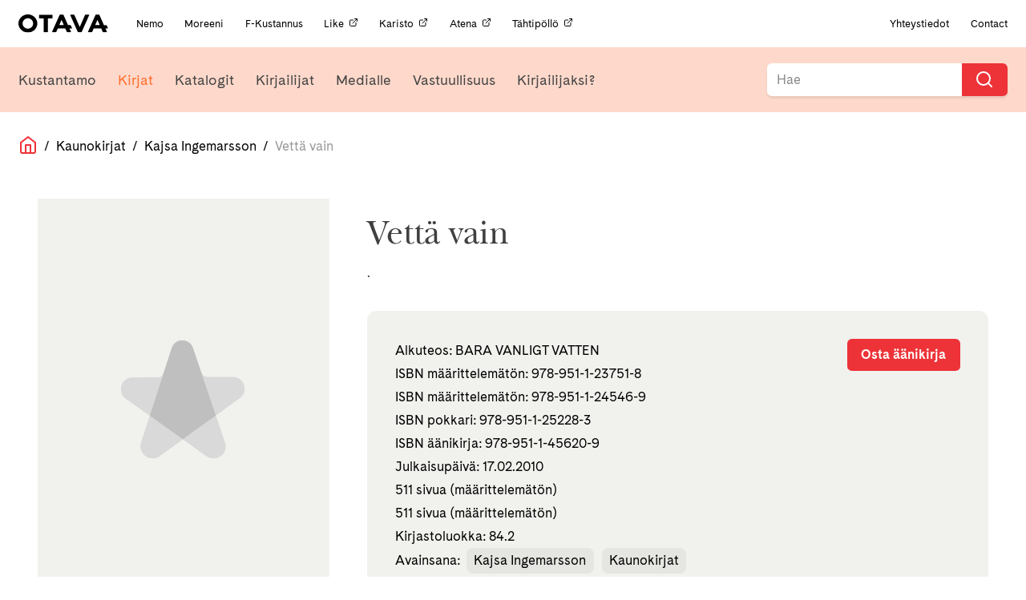

--- FILE ---
content_type: text/html; charset=UTF-8
request_url: https://otava.fi/kirjat/vetta-vain/
body_size: 10063
content:
<!doctype html>
<!--[if lt IE 7]><html class="no-js ie ie6 lt-ie9 lt-ie8 lt-ie7" lang="fi"> <![endif]-->
<!--[if IE 7]><html class="no-js ie ie7 lt-ie9 lt-ie8" lang="fi"> <![endif]-->
<!--[if IE 8]><html class="no-js ie ie8 lt-ie9" lang="fi"> <![endif]-->
<!--[if gt IE 8]><!--><html class="no-js" lang="fi"> <!--<![endif]-->
<head>
    <meta charset="UTF-8" />
    <title>
                    Vettä vain | Otava
            </title>
    <!-- Start cookieyes banner -->
    <script id="cookieyes" type="text/javascript" src="https://cdn-cookieyes.com/client_data/8972d93c859d09bcbe6dbfea/script.js"></script>
    <!-- End cookieyes banner -->
    <meta name="description" content="Kustannusosakeyhtiö Otava">
    <link rel="stylesheet" href="https://otava.fi/wp-content/themes/jcoboot/style.css" type="text/css" media="screen" />
    <link rel="stylesheet" href="https://cdnjs.cloudflare.com/ajax/libs/font-awesome/4.7.0/css/font-awesome.min.css" />
    <meta http-equiv="Content-Type" content="text/html; charset=UTF-8" />
    <meta http-equiv="X-UA-Compatible" content="IE=edge">
    <meta name="viewport" content="width=device-width, initial-scale=1.0">
    <link rel="pingback" href="https://otava.fi/xmlrpc.php" />
    <meta name='robots' content='index, follow, max-image-preview:large, max-snippet:-1, max-video-preview:-1' />
	<style>img:is([sizes="auto" i], [sizes^="auto," i]) { contain-intrinsic-size: 3000px 1500px }</style>
	
<!-- Google Tag Manager for WordPress by gtm4wp.com -->
<script data-cfasync="false" data-pagespeed-no-defer>
	var gtm4wp_datalayer_name = "dataLayer";
	var dataLayer = dataLayer || [];
</script>
<!-- End Google Tag Manager for WordPress by gtm4wp.com -->
	<!-- This site is optimized with the Yoast SEO plugin v25.7 - https://yoast.com/wordpress/plugins/seo/ -->
	<link rel="canonical" href="https://otava.fi/kirjat/vetta-vain/" />
	<meta property="og:locale" content="fi_FI" />
	<meta property="og:type" content="article" />
	<meta property="og:title" content="Vettä vain | Otava" />
	<meta property="og:url" content="https://otava.fi/kirjat/vetta-vain/" />
	<meta property="og:site_name" content="Otava" />
	<meta property="article:publisher" content="https://www.facebook.com/otavankirjat/" />
	<meta property="article:modified_time" content="2026-01-23T07:30:10+00:00" />
	<meta property="og:image" content="https://otava.fi/wp-content/uploads/2019/08/fb_share_kirjat.png" />
	<meta property="og:image:width" content="1200" />
	<meta property="og:image:height" content="630" />
	<meta property="og:image:type" content="image/png" />
	<meta name="twitter:card" content="summary_large_image" />
	<meta name="twitter:site" content="@OtavanKirjat" />
	<script type="application/ld+json" class="yoast-schema-graph">{"@context":"https://schema.org","@graph":[{"@type":"WebPage","@id":"https://otava.fi/kirjat/vetta-vain/","url":"https://otava.fi/kirjat/vetta-vain/","name":"Vettä vain | Otava","isPartOf":{"@id":"https://otava.fi/#website"},"datePublished":"2010-02-16T22:00:00+00:00","dateModified":"2026-01-23T07:30:10+00:00","breadcrumb":{"@id":"https://otava.fi/kirjat/vetta-vain/#breadcrumb"},"inLanguage":"fi","potentialAction":[{"@type":"ReadAction","target":["https://otava.fi/kirjat/vetta-vain/"]}]},{"@type":"BreadcrumbList","@id":"https://otava.fi/kirjat/vetta-vain/#breadcrumb","itemListElement":[{"@type":"ListItem","position":1,"name":"Home","item":"https://otava.fi/"},{"@type":"ListItem","position":2,"name":"Kirjat","item":"https://otavaprod.wpengine.com/kirjat/"},{"@type":"ListItem","position":3,"name":"Vettä vain"}]},{"@type":"WebSite","@id":"https://otava.fi/#website","url":"https://otava.fi/","name":"Otava","description":"Kustannusosakeyhtiö Otava","publisher":{"@id":"https://otava.fi/#organization"},"alternateName":"Otava","potentialAction":[{"@type":"SearchAction","target":{"@type":"EntryPoint","urlTemplate":"https://otava.fi/?s={search_term_string}"},"query-input":{"@type":"PropertyValueSpecification","valueRequired":true,"valueName":"search_term_string"}}],"inLanguage":"fi"},{"@type":"Organization","@id":"https://otava.fi/#organization","name":"Kustannusosakeyhtiö Otava","alternateName":"Otava","url":"https://otava.fi/","logo":{"@type":"ImageObject","inLanguage":"fi","@id":"https://otava.fi/#/schema/logo/image/","url":"https://otava.fi/wp-content/uploads/2024/12/otava_logo_RGB.png","contentUrl":"https://otava.fi/wp-content/uploads/2024/12/otava_logo_RGB.png","width":3667,"height":785,"caption":"Kustannusosakeyhtiö Otava"},"image":{"@id":"https://otava.fi/#/schema/logo/image/"},"sameAs":["https://www.facebook.com/otavankirjat/","https://x.com/OtavanKirjat","https://www.instagram.com/otavankirjat","https://www.linkedin.com/company/kustannusosakeyhtiö-otava/","https://www.youtube.com/user/otavavideot"]}]}</script>
	<!-- / Yoast SEO plugin. -->


<link rel='dns-prefetch' href='//ajax.googleapis.com' />
<link rel='dns-prefetch' href='//cdnjs.cloudflare.com' />
<link rel='dns-prefetch' href='//use.typekit.net' />
<script type="text/javascript">
/* <![CDATA[ */
window._wpemojiSettings = {"baseUrl":"https:\/\/s.w.org\/images\/core\/emoji\/15.0.3\/72x72\/","ext":".png","svgUrl":"https:\/\/s.w.org\/images\/core\/emoji\/15.0.3\/svg\/","svgExt":".svg","source":{"concatemoji":"https:\/\/otava.fi\/wp-includes\/js\/wp-emoji-release.min.js"}};
/*! This file is auto-generated */
!function(i,n){var o,s,e;function c(e){try{var t={supportTests:e,timestamp:(new Date).valueOf()};sessionStorage.setItem(o,JSON.stringify(t))}catch(e){}}function p(e,t,n){e.clearRect(0,0,e.canvas.width,e.canvas.height),e.fillText(t,0,0);var t=new Uint32Array(e.getImageData(0,0,e.canvas.width,e.canvas.height).data),r=(e.clearRect(0,0,e.canvas.width,e.canvas.height),e.fillText(n,0,0),new Uint32Array(e.getImageData(0,0,e.canvas.width,e.canvas.height).data));return t.every(function(e,t){return e===r[t]})}function u(e,t,n){switch(t){case"flag":return n(e,"\ud83c\udff3\ufe0f\u200d\u26a7\ufe0f","\ud83c\udff3\ufe0f\u200b\u26a7\ufe0f")?!1:!n(e,"\ud83c\uddfa\ud83c\uddf3","\ud83c\uddfa\u200b\ud83c\uddf3")&&!n(e,"\ud83c\udff4\udb40\udc67\udb40\udc62\udb40\udc65\udb40\udc6e\udb40\udc67\udb40\udc7f","\ud83c\udff4\u200b\udb40\udc67\u200b\udb40\udc62\u200b\udb40\udc65\u200b\udb40\udc6e\u200b\udb40\udc67\u200b\udb40\udc7f");case"emoji":return!n(e,"\ud83d\udc26\u200d\u2b1b","\ud83d\udc26\u200b\u2b1b")}return!1}function f(e,t,n){var r="undefined"!=typeof WorkerGlobalScope&&self instanceof WorkerGlobalScope?new OffscreenCanvas(300,150):i.createElement("canvas"),a=r.getContext("2d",{willReadFrequently:!0}),o=(a.textBaseline="top",a.font="600 32px Arial",{});return e.forEach(function(e){o[e]=t(a,e,n)}),o}function t(e){var t=i.createElement("script");t.src=e,t.defer=!0,i.head.appendChild(t)}"undefined"!=typeof Promise&&(o="wpEmojiSettingsSupports",s=["flag","emoji"],n.supports={everything:!0,everythingExceptFlag:!0},e=new Promise(function(e){i.addEventListener("DOMContentLoaded",e,{once:!0})}),new Promise(function(t){var n=function(){try{var e=JSON.parse(sessionStorage.getItem(o));if("object"==typeof e&&"number"==typeof e.timestamp&&(new Date).valueOf()<e.timestamp+604800&&"object"==typeof e.supportTests)return e.supportTests}catch(e){}return null}();if(!n){if("undefined"!=typeof Worker&&"undefined"!=typeof OffscreenCanvas&&"undefined"!=typeof URL&&URL.createObjectURL&&"undefined"!=typeof Blob)try{var e="postMessage("+f.toString()+"("+[JSON.stringify(s),u.toString(),p.toString()].join(",")+"));",r=new Blob([e],{type:"text/javascript"}),a=new Worker(URL.createObjectURL(r),{name:"wpTestEmojiSupports"});return void(a.onmessage=function(e){c(n=e.data),a.terminate(),t(n)})}catch(e){}c(n=f(s,u,p))}t(n)}).then(function(e){for(var t in e)n.supports[t]=e[t],n.supports.everything=n.supports.everything&&n.supports[t],"flag"!==t&&(n.supports.everythingExceptFlag=n.supports.everythingExceptFlag&&n.supports[t]);n.supports.everythingExceptFlag=n.supports.everythingExceptFlag&&!n.supports.flag,n.DOMReady=!1,n.readyCallback=function(){n.DOMReady=!0}}).then(function(){return e}).then(function(){var e;n.supports.everything||(n.readyCallback(),(e=n.source||{}).concatemoji?t(e.concatemoji):e.wpemoji&&e.twemoji&&(t(e.twemoji),t(e.wpemoji)))}))}((window,document),window._wpemojiSettings);
/* ]]> */
</script>
<style id='wp-emoji-styles-inline-css' type='text/css'>

	img.wp-smiley, img.emoji {
		display: inline !important;
		border: none !important;
		box-shadow: none !important;
		height: 1em !important;
		width: 1em !important;
		margin: 0 0.07em !important;
		vertical-align: -0.1em !important;
		background: none !important;
		padding: 0 !important;
	}
</style>
<link rel='stylesheet' id='wp-block-library-css' href='https://otava.fi/wp-includes/css/dist/block-library/style.min.css' type='text/css' media='all' />
<style id='classic-theme-styles-inline-css' type='text/css'>
/*! This file is auto-generated */
.wp-block-button__link{color:#fff;background-color:#32373c;border-radius:9999px;box-shadow:none;text-decoration:none;padding:calc(.667em + 2px) calc(1.333em + 2px);font-size:1.125em}.wp-block-file__button{background:#32373c;color:#fff;text-decoration:none}
</style>
<style id='global-styles-inline-css' type='text/css'>
:root{--wp--preset--aspect-ratio--square: 1;--wp--preset--aspect-ratio--4-3: 4/3;--wp--preset--aspect-ratio--3-4: 3/4;--wp--preset--aspect-ratio--3-2: 3/2;--wp--preset--aspect-ratio--2-3: 2/3;--wp--preset--aspect-ratio--16-9: 16/9;--wp--preset--aspect-ratio--9-16: 9/16;--wp--preset--color--black: #000000;--wp--preset--color--cyan-bluish-gray: #abb8c3;--wp--preset--color--white: #ffffff;--wp--preset--color--pale-pink: #f78da7;--wp--preset--color--vivid-red: #cf2e2e;--wp--preset--color--luminous-vivid-orange: #ff6900;--wp--preset--color--luminous-vivid-amber: #fcb900;--wp--preset--color--light-green-cyan: #7bdcb5;--wp--preset--color--vivid-green-cyan: #00d084;--wp--preset--color--pale-cyan-blue: #8ed1fc;--wp--preset--color--vivid-cyan-blue: #0693e3;--wp--preset--color--vivid-purple: #9b51e0;--wp--preset--gradient--vivid-cyan-blue-to-vivid-purple: linear-gradient(135deg,rgba(6,147,227,1) 0%,rgb(155,81,224) 100%);--wp--preset--gradient--light-green-cyan-to-vivid-green-cyan: linear-gradient(135deg,rgb(122,220,180) 0%,rgb(0,208,130) 100%);--wp--preset--gradient--luminous-vivid-amber-to-luminous-vivid-orange: linear-gradient(135deg,rgba(252,185,0,1) 0%,rgba(255,105,0,1) 100%);--wp--preset--gradient--luminous-vivid-orange-to-vivid-red: linear-gradient(135deg,rgba(255,105,0,1) 0%,rgb(207,46,46) 100%);--wp--preset--gradient--very-light-gray-to-cyan-bluish-gray: linear-gradient(135deg,rgb(238,238,238) 0%,rgb(169,184,195) 100%);--wp--preset--gradient--cool-to-warm-spectrum: linear-gradient(135deg,rgb(74,234,220) 0%,rgb(151,120,209) 20%,rgb(207,42,186) 40%,rgb(238,44,130) 60%,rgb(251,105,98) 80%,rgb(254,248,76) 100%);--wp--preset--gradient--blush-light-purple: linear-gradient(135deg,rgb(255,206,236) 0%,rgb(152,150,240) 100%);--wp--preset--gradient--blush-bordeaux: linear-gradient(135deg,rgb(254,205,165) 0%,rgb(254,45,45) 50%,rgb(107,0,62) 100%);--wp--preset--gradient--luminous-dusk: linear-gradient(135deg,rgb(255,203,112) 0%,rgb(199,81,192) 50%,rgb(65,88,208) 100%);--wp--preset--gradient--pale-ocean: linear-gradient(135deg,rgb(255,245,203) 0%,rgb(182,227,212) 50%,rgb(51,167,181) 100%);--wp--preset--gradient--electric-grass: linear-gradient(135deg,rgb(202,248,128) 0%,rgb(113,206,126) 100%);--wp--preset--gradient--midnight: linear-gradient(135deg,rgb(2,3,129) 0%,rgb(40,116,252) 100%);--wp--preset--font-size--small: 13px;--wp--preset--font-size--medium: 20px;--wp--preset--font-size--large: 36px;--wp--preset--font-size--x-large: 42px;--wp--preset--spacing--20: 0.44rem;--wp--preset--spacing--30: 0.67rem;--wp--preset--spacing--40: 1rem;--wp--preset--spacing--50: 1.5rem;--wp--preset--spacing--60: 2.25rem;--wp--preset--spacing--70: 3.38rem;--wp--preset--spacing--80: 5.06rem;--wp--preset--shadow--natural: 6px 6px 9px rgba(0, 0, 0, 0.2);--wp--preset--shadow--deep: 12px 12px 50px rgba(0, 0, 0, 0.4);--wp--preset--shadow--sharp: 6px 6px 0px rgba(0, 0, 0, 0.2);--wp--preset--shadow--outlined: 6px 6px 0px -3px rgba(255, 255, 255, 1), 6px 6px rgba(0, 0, 0, 1);--wp--preset--shadow--crisp: 6px 6px 0px rgba(0, 0, 0, 1);}:where(.is-layout-flex){gap: 0.5em;}:where(.is-layout-grid){gap: 0.5em;}body .is-layout-flex{display: flex;}.is-layout-flex{flex-wrap: wrap;align-items: center;}.is-layout-flex > :is(*, div){margin: 0;}body .is-layout-grid{display: grid;}.is-layout-grid > :is(*, div){margin: 0;}:where(.wp-block-columns.is-layout-flex){gap: 2em;}:where(.wp-block-columns.is-layout-grid){gap: 2em;}:where(.wp-block-post-template.is-layout-flex){gap: 1.25em;}:where(.wp-block-post-template.is-layout-grid){gap: 1.25em;}.has-black-color{color: var(--wp--preset--color--black) !important;}.has-cyan-bluish-gray-color{color: var(--wp--preset--color--cyan-bluish-gray) !important;}.has-white-color{color: var(--wp--preset--color--white) !important;}.has-pale-pink-color{color: var(--wp--preset--color--pale-pink) !important;}.has-vivid-red-color{color: var(--wp--preset--color--vivid-red) !important;}.has-luminous-vivid-orange-color{color: var(--wp--preset--color--luminous-vivid-orange) !important;}.has-luminous-vivid-amber-color{color: var(--wp--preset--color--luminous-vivid-amber) !important;}.has-light-green-cyan-color{color: var(--wp--preset--color--light-green-cyan) !important;}.has-vivid-green-cyan-color{color: var(--wp--preset--color--vivid-green-cyan) !important;}.has-pale-cyan-blue-color{color: var(--wp--preset--color--pale-cyan-blue) !important;}.has-vivid-cyan-blue-color{color: var(--wp--preset--color--vivid-cyan-blue) !important;}.has-vivid-purple-color{color: var(--wp--preset--color--vivid-purple) !important;}.has-black-background-color{background-color: var(--wp--preset--color--black) !important;}.has-cyan-bluish-gray-background-color{background-color: var(--wp--preset--color--cyan-bluish-gray) !important;}.has-white-background-color{background-color: var(--wp--preset--color--white) !important;}.has-pale-pink-background-color{background-color: var(--wp--preset--color--pale-pink) !important;}.has-vivid-red-background-color{background-color: var(--wp--preset--color--vivid-red) !important;}.has-luminous-vivid-orange-background-color{background-color: var(--wp--preset--color--luminous-vivid-orange) !important;}.has-luminous-vivid-amber-background-color{background-color: var(--wp--preset--color--luminous-vivid-amber) !important;}.has-light-green-cyan-background-color{background-color: var(--wp--preset--color--light-green-cyan) !important;}.has-vivid-green-cyan-background-color{background-color: var(--wp--preset--color--vivid-green-cyan) !important;}.has-pale-cyan-blue-background-color{background-color: var(--wp--preset--color--pale-cyan-blue) !important;}.has-vivid-cyan-blue-background-color{background-color: var(--wp--preset--color--vivid-cyan-blue) !important;}.has-vivid-purple-background-color{background-color: var(--wp--preset--color--vivid-purple) !important;}.has-black-border-color{border-color: var(--wp--preset--color--black) !important;}.has-cyan-bluish-gray-border-color{border-color: var(--wp--preset--color--cyan-bluish-gray) !important;}.has-white-border-color{border-color: var(--wp--preset--color--white) !important;}.has-pale-pink-border-color{border-color: var(--wp--preset--color--pale-pink) !important;}.has-vivid-red-border-color{border-color: var(--wp--preset--color--vivid-red) !important;}.has-luminous-vivid-orange-border-color{border-color: var(--wp--preset--color--luminous-vivid-orange) !important;}.has-luminous-vivid-amber-border-color{border-color: var(--wp--preset--color--luminous-vivid-amber) !important;}.has-light-green-cyan-border-color{border-color: var(--wp--preset--color--light-green-cyan) !important;}.has-vivid-green-cyan-border-color{border-color: var(--wp--preset--color--vivid-green-cyan) !important;}.has-pale-cyan-blue-border-color{border-color: var(--wp--preset--color--pale-cyan-blue) !important;}.has-vivid-cyan-blue-border-color{border-color: var(--wp--preset--color--vivid-cyan-blue) !important;}.has-vivid-purple-border-color{border-color: var(--wp--preset--color--vivid-purple) !important;}.has-vivid-cyan-blue-to-vivid-purple-gradient-background{background: var(--wp--preset--gradient--vivid-cyan-blue-to-vivid-purple) !important;}.has-light-green-cyan-to-vivid-green-cyan-gradient-background{background: var(--wp--preset--gradient--light-green-cyan-to-vivid-green-cyan) !important;}.has-luminous-vivid-amber-to-luminous-vivid-orange-gradient-background{background: var(--wp--preset--gradient--luminous-vivid-amber-to-luminous-vivid-orange) !important;}.has-luminous-vivid-orange-to-vivid-red-gradient-background{background: var(--wp--preset--gradient--luminous-vivid-orange-to-vivid-red) !important;}.has-very-light-gray-to-cyan-bluish-gray-gradient-background{background: var(--wp--preset--gradient--very-light-gray-to-cyan-bluish-gray) !important;}.has-cool-to-warm-spectrum-gradient-background{background: var(--wp--preset--gradient--cool-to-warm-spectrum) !important;}.has-blush-light-purple-gradient-background{background: var(--wp--preset--gradient--blush-light-purple) !important;}.has-blush-bordeaux-gradient-background{background: var(--wp--preset--gradient--blush-bordeaux) !important;}.has-luminous-dusk-gradient-background{background: var(--wp--preset--gradient--luminous-dusk) !important;}.has-pale-ocean-gradient-background{background: var(--wp--preset--gradient--pale-ocean) !important;}.has-electric-grass-gradient-background{background: var(--wp--preset--gradient--electric-grass) !important;}.has-midnight-gradient-background{background: var(--wp--preset--gradient--midnight) !important;}.has-small-font-size{font-size: var(--wp--preset--font-size--small) !important;}.has-medium-font-size{font-size: var(--wp--preset--font-size--medium) !important;}.has-large-font-size{font-size: var(--wp--preset--font-size--large) !important;}.has-x-large-font-size{font-size: var(--wp--preset--font-size--x-large) !important;}
:where(.wp-block-post-template.is-layout-flex){gap: 1.25em;}:where(.wp-block-post-template.is-layout-grid){gap: 1.25em;}
:where(.wp-block-columns.is-layout-flex){gap: 2em;}:where(.wp-block-columns.is-layout-grid){gap: 2em;}
:root :where(.wp-block-pullquote){font-size: 1.5em;line-height: 1.6;}
</style>
<link rel='stylesheet' id='typekit-css' href='https://use.typekit.net/fvi8lmv.css?ver=1.2.build' type='text/css' media='all' />
<link rel='stylesheet' id='theme.css-css' href='https://otava.fi/wp-content/themes/jcoboot/theme.css?ver=1.3.1' type='text/css' media='all' />
<script type="text/javascript" src="https://otava.fi/wp-content/themes/jcoboot/js/feather.min.js?ver=1.2.build" id="feather.js-js"></script>
<link rel="https://api.w.org/" href="https://otava.fi/wp-json/" /><link rel="alternate" title="JSON" type="application/json" href="https://otava.fi/wp-json/wp/v2/otava_book/144474" /><link rel="EditURI" type="application/rsd+xml" title="RSD" href="https://otava.fi/xmlrpc.php?rsd" />
<meta name="generator" content="WordPress 6.7.4" />
<link rel='shortlink' href='https://otava.fi/?p=144474' />
<link rel="alternate" title="oEmbed (JSON)" type="application/json+oembed" href="https://otava.fi/wp-json/oembed/1.0/embed?url=https%3A%2F%2Fotava.fi%2Fkirjat%2Fvetta-vain%2F" />
<link rel="alternate" title="oEmbed (XML)" type="text/xml+oembed" href="https://otava.fi/wp-json/oembed/1.0/embed?url=https%3A%2F%2Fotava.fi%2Fkirjat%2Fvetta-vain%2F&#038;format=xml" />

<!-- Google Tag Manager for WordPress by gtm4wp.com -->
<!-- GTM Container placement set to off -->
<script data-cfasync="false" data-pagespeed-no-defer type="text/javascript">
	var dataLayer_content = {"pagePostType":"otava_book","pagePostType2":"single-otava_book","pageAttributes":["kajsa-ingemarsson","kaunokirjat","aanikirjat"],"pagePostAuthor":"Tuontiautomaatti Kirjavälityksestä"};
	dataLayer.push( dataLayer_content );
</script>
<script data-cfasync="false" data-pagespeed-no-defer type="text/javascript">
	console.warn && console.warn("[GTM4WP] Google Tag Manager container code placement set to OFF !!!");
	console.warn && console.warn("[GTM4WP] Data layer codes are active but GTM container must be loaded using custom coding !!!");
</script>
<!-- End Google Tag Manager for WordPress by gtm4wp.com --><link rel="icon" href="https://otava.fi/wp-content/uploads/2019/06/cropped-android-chrome-512x512-32x32.png" sizes="32x32" />
<link rel="icon" href="https://otava.fi/wp-content/uploads/2019/06/cropped-android-chrome-512x512-192x192.png" sizes="192x192" />
<link rel="apple-touch-icon" href="https://otava.fi/wp-content/uploads/2019/06/cropped-android-chrome-512x512-180x180.png" />
<meta name="msapplication-TileImage" content="https://otava.fi/wp-content/uploads/2019/06/cropped-android-chrome-512x512-270x270.png" />
		<style type="text/css" id="wp-custom-css">
			.page-id-111186 .image-wrapper.book-cover, .page-id-109678 .image-wrapper.book-cover, .page-id-112471 .image-wrapper.book-cover {
    display: none;
}
.page-id-111186 .book-wrapper .book-text.expand, .page-id-109678 .book-wrapper .book-text.expand, .page-id-112471 .book-wrapper .book-text.expand {
    min-height: initial;
}
.gform_wrapper form ul.gform_fields .gf-cont.gf-seloste label {
    display: initial;
	  font-size: 16px;
}
.page-id-99945{
	td {
		vertical-align: top;
	}
	
	@media (max-width: 768px) {
		tr{
			display: flex;
			flex-direction: column-reverse;
			gap: 1rem;
		}
	}
}		</style>
		
			<!-- Global site tag (gtag.js) - Google Analytics -->
		<script async src="https://www.googletagmanager.com/gtag/js?id=UA-37384713-1"></script>
		<script>
		window.dataLayer = window.dataLayer || [];
		function gtag(){dataLayer.push(arguments);}
		gtag('js', new Date());

		gtag('config', 'UA-37384713-1');
		feather.replace()
		</script>
		</head>
<body class="otava_book-template-default single single-otava_book postid-144474" data-template="base.twig">
	<!-- Meta Pixel Code -->
<script>
!function(f,b,e,v,n,t,s)
{if(f.fbq)return;n=f.fbq=function(){n.callMethod?
n.callMethod.apply(n,arguments):n.queue.push(arguments)};
if(!f._fbq)f._fbq=n;n.push=n;n.loaded=!0;n.version='2.0';
n.queue=[];t=b.createElement(e);t.async=!0;
t.src=v;s=b.getElementsByTagName(e)[0];
s.parentNode.insertBefore(t,s)}(window, document,'script',
'https://connect.facebook.net/en_US/fbevents.js');
fbq('init', '923304814500107');
fbq('track', 'PageView');
</script>
<noscript><img height="1" width="1" style="display:none" src="https://www.facebook.com/tr?id=923304814500107&ev=PageView&noscript=1"/></noscript>
<!-- End Meta Pixel Code -->
	  <div class="header-mobile">
    <div class="header-mobile__left" data-nav-toggle=""><i data-feather="menu"></i></div>
    <div class="header-mobile__center"><a href="/etusivu" class="nav-logo"><img src="https://otava.fi/wp-content/themes/jcoboot/assets/images/logo.svg" alt="Logo otava" /></a></div>
    <div class="header-mobile__right" data-nav-search-open=""><i data-feather="search"></i></div>
</div>
<div class="header-mobile header-mobile-search" data-nav-search="">
  <div class="header-mobile__left"><button onclick="jQuery('#mobile-search-form').submit()"></button></div>
  <div class="header-mobile__center">
    <form action="/" method="GET" id="mobile-search-form">
      <input name="s" type="text" placeholder="Hae Otava sivuilta...">
    </form>
  </div>
  <div class="header-mobile__right" data-nav-search-close=""><i data-feather="x"></i></div>
</div>
<div class="header" data-nav-header="">
    <div class="header__inner">
      <div class="nav-container nav-container--top padding-0-75 padding-y ">
        <div class="nav-container__content size-0-75">
          <a href="/etusivu" class="nav-logo"><img src="https://otava.fi/wp-content/themes/jcoboot/assets/images/logo.svg" alt="Logo otava" /></a>
          <div class="nav-section-title">
            <p>OTAVA KONSERNI</p>
          </div>
                      <div class="nav-links-for-mobile margin-left margin-1">
                              <a href="https://otava.fi/nemo/" target="" class="nav-item-small  menu-item menu-item-type-post_type menu-item-object-page menu-item-100509">
                  Nemo                </a>
                              <a href="https://otava.fi/moreeni/" target="" class="nav-item-small  menu-item menu-item-type-post_type menu-item-object-page menu-item-100519">
                  Moreeni                </a>
                              <a href="https://otava.fi/f-kustannus/" target="" class="nav-item-small  menu-item menu-item-type-post_type menu-item-object-page menu-item-100520">
                  F-Kustannus                </a>
                              <a href="https://like.fi/" target="_blank" class="nav-item-small  menu-item menu-item-type-custom menu-item-object-custom menu-item-134854">
                  Like<i data-feather="external-link" width="12" height="12" class="no-block margin-left margin-0-25"></i>                </a>
                              <a href="https://www.karisto.fi/" target="_blank" class="nav-item-small  menu-item menu-item-type-custom menu-item-object-custom menu-item-134853">
                  Karisto<i data-feather="external-link" width="12" height="12" class="no-block margin-left margin-0-25"></i>                </a>
                              <a href="https://atena.fi/" target="_blank" class="nav-item-small  menu-item menu-item-type-custom menu-item-object-custom menu-item-134852">
                  Atena<i data-feather="external-link" width="12" height="12" class="no-block margin-left margin-0-25"></i>                </a>
                              <a href="https://tahtipollo.fi" target="_blank" class="nav-item-small  menu-item menu-item-type-custom menu-item-object-custom menu-item-137878">
                  Tähtipöllö<i data-feather="external-link" width="12" height="12" class="no-block margin-left margin-0-25"></i>                </a>
                          </div>
                    <div class="nav-links-for-mobile nav-right-fix margin-auto margin-left padding-1 padding-right">
            <a href="/kustantamo/" class="nav-item-small padding-0">Yhteystiedot</a>
            <span class="margin-1 margin-left"></span>
            <a href="/in-english/" class="nav-item-small padding-0">Contact</a>
          </div>
        </div>
      </div>
                                                                                                                                                                                              <div class="nav-container nav-container--bottom nav-bg-color-1" data-jSticky='true' data-jScroll='true'>
        <div class="nav-container__content">
          <a class="mobile-logo" href="/etusivu"><img src="https://otava.fi/wp-content/themes/jcoboot/assets/images/logo.svg" alt="Logo otava" /></a>
                      <div class="nav-links nav-links--primary margin-1 margin-left padding-y padding-0-75">
                              <a href="https://otava.fi/kustantamo/otava/" target="" class="nav-item nav-link-color-4 menu-item menu-item-type-post_type menu-item-object-page menu-item-141688">Kustantamo</a>
                              <a href="https://otava.fi/kirjat/" target="" class="nav-item nav-link-color-1 menu-item menu-item-type-post_type menu-item-object-page current-menu-item menu-item-16 current-menu-item">Kirjat</a>
                              <a href="https://otava.fi/katalogit/" target="" class="nav-item nav-link-color-5 menu-item menu-item-type-post_type menu-item-object-page menu-item-141274">Katalogit</a>
                              <a href="https://otava.fi/kirjailijat/" target="" class="nav-item nav-link-color-2 menu-item menu-item-type-post_type menu-item-object-page menu-item-15">Kirjailijat</a>
                              <a href="https://otava.fi/medialle/" target="" class="nav-item nav-link-color-3 menu-item menu-item-type-post_type menu-item-object-page menu-item-14">Medialle</a>
                              <a href="https://otava.fi/vastuullisuus/" target="" class="nav-item nav-link-color-1 menu-item menu-item-type-post_type menu-item-object-page menu-item-141978">Vastuullisuus</a>
                              <a href="https://otava.fi/kirjailijaksi/" target="" class="nav-item nav-link-color-5 custom-menu-item kirjailijaksi-menu menu-item menu-item-type-post_type menu-item-object-page menu-item-100021">Kirjailijaksi?</a>
                          </div>
                    <div class="nav-search">
            <div class="searchbar searchbar--nav">
              <form id="searchform" action="/" method="get">
                <label onclick="document.getElementById('searchform').submit();" for="search-input"><i aria-hidden="true" data-feather="search"></i></label>
                <input
                    autocomplete="off" onfocus="this.setAttribute('autocomplete', 'off')" autocorrect="off" style="background-color: white;" class="searchbar-input" name="s" id="search-input-top" placeholder="Hae"
                    spellcheck="false" tabindex="1" required />
              </form>
            </div>
          </div>
        </div>
                          </div>
    </div>
  </div>
	<main role="main">
			
<div class="breadcrumbs flex size-1 color-black padding-0-25 padding-y margin-1 wrap align-center ">
	<a class="home" href="/">
		<i data-feather="home" class="color-primary"></i>
	</a>
								<span>&nbsp;&nbsp;/&nbsp;&nbsp;</span>
			<a href="/kirjat?category=kaunokirjat">Kaunokirjat</a>
				<span>&nbsp;&nbsp;/&nbsp;&nbsp;</span>
									<a href="https://otava.fi/kirjailijat/kajsa-ingemarsson/">Kajsa Ingemarsson</a>
						<span>&nbsp;&nbsp;/&nbsp;&nbsp;</span>
				<a class="color-grey">Vettä vain</a>
	</div>
	<div class="container content-page">
		<div class="row margin-3 margin-bottom">
			<div class="col-xs-12 col-m-4">
				<div class="book-show-cover">
					<a href="https://mediapankki.otava.fi/api/v1/assets/by-isbn/978-951-1-24546-9/info-page" target="_blank">
						<div >
    <img data-src="https://mediapankki.otava.fi/api/v1/assets/by-isbn/978-951-1-24546-9.jpg?maxWidth=460&maxHeight=800"
         data-placeholder="https://otava.fi/wp-content/themes/jcoboot/assets/images/covers/default_cover.svg"
         data-clear="true"
         class=" lazyload" alt="Vettä vain"/>
</div>
					</a>
				</div>
			</div>
			<div class="col-xs-12 col-m-8">
				<div class="padding-1 padding-bottom">
										<h2 class="padding-1 padding-top serif size-2 color-primary-darken-4">Vettä vain</h2>
					<div class="col-xs-12 col-m-8 size-1 padding-0-5 padding-y color-primary-darken-4">
												<div class="wysiwyg-content"></div>.
						<div class="wysiwyg-content"></div>
					</div>
				</div>
				<div class="color-light-gray-bg padding-0-5 flex wrap justify border-radius-0-5 row">
					<div class="color-black padding-1 line-1-25 col-l-6 col-xl-8">
						<p>Alkuteos: BARA VANLIGT VATTEN</p>
													<p>
								ISBN
								määrittelemätön:
								978-951-1-23751-8
							</p>
													<p>
								ISBN
								määrittelemätön:
								978-951-1-24546-9
							</p>
													<p>
								ISBN
								pokkari:
								978-951-1-25228-3
							</p>
													<p>
								ISBN
								äänikirja:
								978-951-1-45620-9
							</p>
												
						<p>Julkaisupäivä: 17.02.2010</p>
																					<p>
									511
									sivua (määrittelemätön)
								</p>
																												<p>
									511
									sivua (määrittelemätön)
								</p>
																																													<p>Kirjastoluokka: 84.2</p>
						
													<p class="color-black">Avainsana:&nbsp;
																	<a href="/?s=Kajsa Ingemarsson" class="book-tag">Kajsa Ingemarsson</a>
																	<a href="/?s=Kaunokirjat" class="book-tag">Kaunokirjat</a>
																	<a href="/?s=Äänikirjat" class="book-tag">Äänikirjat</a>
															</p>
											</div>
					<div class="padding-1 child-margins-y-1 flex align-end vertical col-l-6 col-xl-4 buy-buttons">
													<a class="btn btn--primary nowrap" target="_blank" href="https://www.suomalainen.com/products/vetta-vain">
								Osta äänikirja
							</a>
											</div>
				</div>
							</div>
		</div>
	</div>
						<div class="book-author author">
 	<div class="container">
		<div class="image-section">
			<img src="https://otava.fi/wp-content/uploads/2015/12/ingemarssonnetti-400x0-c-default.jpg" alt="Kuva kirjailijasta Kajsa Ingemarsson"/>
		</div>
		<div class="bio-section">
			<h2>Kajsa Ingemarsson</h2>
			<div class="bio-text color-primary-darken-4">
				<p>Ruotsalainen Kajsa Ingemarsson (s. 1965) on suosittu kirjailija, kolumnisti sekä tv- ja radioesiintyjä. Ennen kirjailijaksi ryhtymistään Ingemarsson työskenteli Ruotsin turvallisuuspoliisin SÄPOn vastavakoilussa. Hän puhuu puolaa ja venäjää ja on ollut tulkki ja kääntäjä, samoin kuin valokuvamalli. Ingemarssonilla on kaksi lasta ja hän asuu perheineen Tukholmassa.</p><p>Kajsa Ingemarssonin romaanit ovat olleet huippusuosittuja Ruotsissa</p>...
			</div>
			<a href="https://otava.fi/kirjailijat/kajsa-ingemarsson/" class="btn btn-fix btn--ghost margin-1 margin-top">
				Tekijän sivulle
			</a>
		</div>
	</div>
</div>
									</main>

		<div class="footer color-light-gray-bg padding-1 padding-top">
  <div class="footer-container flex wrap">
      <div class="col-xs-6 col-m-3 col-l-3 footer-section flex vertical">
        <div id="custom_html-2" class="widget_text widget widget_custom_html"><div class="textwidget custom-html-widget"><a href="/"><img src="//otava.fi/wp-content/themes/jcoboot/assets/images/tahtilogo.svg" class="footer-logo" alt="logo"></a>
</div></div>
      </div>
      <div class="col-xs-6 col-m-3 col-l-3  footer-section nowrap flex vertical line-1-25">
        <div id="custom_html-3" class="widget_text widget widget_custom_html"><div class="textwidget custom-html-widget"><b>Ota yhteyttä</b>
<br><br>

<div>
	<a href="/kustantamo/">Kaikki yhteystiedot ⟶</a><br>
	<a href="tel:(09) 15661">(09) 15661</a><br>
<a href="mailto:palaute.otava@otava.fi">palaute.otava&shy;@otava.fi</a>
<br><br>
</div>
	<div>
		
	<p>Otavan kirjakauppa</p>
	<p>Uudenmaankatu 10</p>
	<p>00120 Helsinki</p>
	<p>050 310 0586</p>
	</div>

<br>

<br></div></div>
      </div>
      <div class="col-xs-6 col-m-3 col-l-3  footer-section flex vertical line-1-25">
        <div id="custom_html-5" class="widget_text widget widget_custom_html"><div class="textwidget custom-html-widget"><b>Konserni</b>
<br><br></div></div><div id="nav_menu-4" class="widget widget_nav_menu"><div class="menu-konserni-container"><ul id="menu-konserni" class="menu"><li id="menu-item-141689" class="menu-item menu-item-type-post_type menu-item-object-page menu-item-141689"><a href="https://otava.fi/kustantamo/otava/">Kustantamo</a></li>
<li id="menu-item-81085" class="menu-item menu-item-type-custom menu-item-object-custom menu-item-81085"><a target="_blank" href="http://otavankirjasaatio.fi/">Otavan Kirjasäätiö</a></li>
<li id="menu-item-81086" class="menu-item menu-item-type-custom menu-item-object-custom menu-item-81086"><a target="_blank" href="https://otavakonserni.fi/">Otava-konserni</a></li>
<li id="menu-item-81087" class="menu-item menu-item-type-custom menu-item-object-custom menu-item-81087"><a target="_blank" href="http://otavastuu.fi/">Ota vastuu</a></li>
<li id="menu-item-134855" class="menu-item menu-item-type-custom menu-item-object-custom menu-item-134855"><a target="_blank" href="https://oppimisenpalvelut.otava.fi/">Otava Oppiminen</a></li>
<li id="menu-item-134856" class="menu-item menu-item-type-custom menu-item-object-custom menu-item-134856"><a target="_blank" href="https://finnlectura.fi/">Finn Lectura</a></li>
<li id="menu-item-102673" class="menu-item menu-item-type-custom menu-item-object-custom menu-item-102673"><a href="https://otava.fi/kustantamo/avoimet-tyopaikat/">Avoimet työpaikat</a></li>
<li id="menu-item-109289" class="menu-item menu-item-type-post_type menu-item-object-page menu-item-privacy-policy menu-item-109289"><a rel="privacy-policy" href="https://otava.fi/tietosuojaseloste/">Tietosuojaseloste</a></li>
</ul></div></div><div id="custom_html-6" class="widget_text widget widget_custom_html"><div class="textwidget custom-html-widget"><a onclick="openCookieSettings()" style="cursor: pointer">Evästeasetukset</a></div></div>
      </div>
      <div class="col-xs-6 col-m-3 col-l-3  footer-section flex vertical line-1-25">
        <div id="custom_html-4" class="widget_text widget widget_custom_html"><div class="textwidget custom-html-widget"><b>Haluatko</b>
<br><br></div></div><div id="nav_menu-3" class="widget widget_nav_menu"><div class="menu-haluatko-container"><ul id="menu-haluatko" class="menu"><li id="menu-item-100547" class="menu-item menu-item-type-post_type menu-item-object-page menu-item-100547"><a href="https://otava.fi/kirjailijaksi/">Kirjailijaksi?</a></li>
<li id="menu-item-100514" class="menu-item menu-item-type-post_type menu-item-object-page menu-item-100514"><a href="https://otava.fi/kustantamo/kuvittajaksi/">Kuvittajaksi tai graafikoksi?</a></li>
<li id="menu-item-100515" class="menu-item menu-item-type-post_type menu-item-object-page menu-item-100515"><a href="https://otava.fi/kustantamo/suomentajaksi/">Suomentajaksi?</a></li>
<li id="menu-item-100541" class="menu-item menu-item-type-post_type menu-item-object-page menu-item-100541"><a href="https://otava.fi/kustantamo/oppikirjailijaksi/">Oppikirjailijaksi?</a></li>
</ul></div></div>
      </div>
  </div>
</div>

<div class="footer footer-copy">
  <div class="container footer-copy size-0-75">
    <div class="flex wrap">
      <div class="col-l-6 col-m-6 col-s-6 col-xs-12">
        <div class="footer-icon size-1-25 child-margins-x-1 padding-0-5">
          <a href="https://www.facebook.com/otavankirjat/" target="_blank"><i data-feather="facebook"></i></a>
          <a href="https://twitter.com/OtavanKirjat" target="_blank"><i data-feather="twitter"></i></a>
          <a href="https://www.linkedin.com/company/kustannusosakeyhti%C3%B6-otava" target="_blank"><i data-feather="linkedin"></i></a>
          <a href="https://www.instagram.com/otavankirjat/" target="_blank"><i data-feather="instagram"></i></a>
          <a href="https://www.youtube.com/user/otavavideot/featured" target="_blank"><i data-feather="youtube"></i></a>
        </div>
      </div>
      <div class="col-l-6 col-m-6 col-s-6 col-xs-12 padding-0-5 flex justify-end">
        <p class="padding-left padding-1 color-primary-1-darken-4">All rights reserved Otava 2026</p>
      </div>
    </div>
  </div>
</div>

	<script type="text/javascript" src="https://ajax.googleapis.com/ajax/libs/jquery/3.4.1/jquery.min.js" id="jquery-js"></script>
<script type="text/javascript" src="https://otava.fi/wp-content/themes/jcoboot/dist/bundle.js?ver=1.2.0" id="scripts.js-js"></script>
<script type="text/javascript" id="script.js-js-extra">
/* <![CDATA[ */
var global = {"ajax":"https:\/\/otava.fi\/wp-admin\/admin-ajax.php"};
/* ]]> */
</script>
<script type="text/javascript" src="https://otava.fi/wp-content/themes/jcoboot/js/script.js?ver=1.2.build" id="script.js-js"></script>
<script type="text/javascript" src="https://otava.fi/wp-content/themes/jcoboot/js/lazyload.js?ver=1.2.build" id="lazyload.js-js"></script>
<script type="text/javascript" src="https://otava.fi/wp-content/themes/jcoboot/js/menu.js?ver=1.2.build" id="menu.js-js"></script>
<script type="text/javascript" src="https://cdnjs.cloudflare.com/ajax/libs/jquery.devbridge-autocomplete/1.4.8/jquery.autocomplete.min.js?ver=1.2.8" id="jquery-auto-complete-js"></script>

	
		<script defer src="https://cdnjs.cloudflare.com/ajax/libs/popper.js/1.12.9/umd/popper.min.js" integrity="sha384-ApNbgh9B+Y1QKtv3Rn7W3mgPxhU9K/ScQsAP7hUibX39j7fakFPskvXusvfa0b4Q" crossorigin="anonymous"></script>
	<script defer src="https://cdn.jsdelivr.net/npm/bootstrap@4.0.0/dist/js/bootstrap.min.js" integrity="sha384-JZR6Spejh4U02d8jOt6vLEHfe/JQGiRRSQQxSfFWpi1MquVdAyjUar5+76PVCmYl" crossorigin="anonymous"></script>
	<script src="https://unpkg.com/feather-icons/dist/feather.min.js"></script>
    <script>
	    feather.replace();
	</script>
		<div class="modal book-question">
    <div class="modal-content">
        <div class="heading flex justify-start align-center">
            <h2 class="serif size-2 width-75 color-primary-darken-4 margin-1 margin-bottom">Haluan kirjailijaksi</h2>
            <p class="justify-end text-align-right margin-1 margin-bottom" style="font-size: 0.6rem; line-height: 1.6;">
                Haluatko <a class="underlined" href="/kustantamo/kuvittajaksi/">kuvittajaksi</a>,
                <a class="underlined" href="/kustantamo/kuvittajaksi/">graafikoksi</a>
                tai <a class="underlined" href="/kustantamo/suomentajaksi/">suomentajaksi</a>?
            </p>
        </div>
        <div class="row">
            <div class="col-xs-12 col-l-2">
                <p class="list__heading margin-1 margin-top">Valitse <br class="hide-on-large-down">kustantamo</p>
            </div>
            <div class="col-xs-12 col-l-10">
                <div class="flex wrap justify-start select-office margin-1 margin-bottom">
                    <span onclick="showOffice(this, 'select-otava')"
                          class="office--btn btn btn--light-blue btn--large grow justify-center">Otava</span>
                    <span onclick="showOffice(this, 'select-nemo')"
                          class="office--btn btn btn--light-blue btn--large grow justify-center">Nemo</span>
                    <span onclick="showOffice(this, 'select-moreeni')"
                          class="office--btn btn btn--light-blue btn--large grow justify-center">Moreeni</span>
                    <span onclick="showOffice(this, 'select-fkustannus')"
                          class="office--btn btn btn--light-blue btn--large grow justify-center">F-Kustannus</span>
                    <span onclick="showOffice(this, 'select-atena')"
                          class="office--btn btn btn--light-blue btn--large grow justify-center gap-2">
                        Atena
                        <i data-feather="external-link" width="22" height="22" aria-hidden="true"></i>
                    </span>
                    <span onclick="showOffice(this, 'select-like')"
                          class="office--btn btn btn--light-blue btn--large grow justify-center gap-2">
                        Like
                        <i data-feather="external-link" width="22" height="22" aria-hidden="true"></i>
                    </span>
                    <span onclick="showOffice(this, 'select-karisto')"
                          class="office--btn btn btn--light-blue btn--large grow justify-center gap-2">
                        Karisto
                        <i data-feather="external-link" width="22" height="22" aria-hidden="true"></i>
                    </span>
                </div>
            </div>
        </div>
                <div class="row select-step-two select-otava">
            <div class="col-xs-12 col-l-2">
                <p class="list__heading margin-1 margin-top">Valitse <br class="hide-on-large-down">osasto</p>
            </div>
            <div class="col-xs-12 col-l-10">
                <div class="flex justify-start">
                    <div class="hide-on-large-down flex justify-start">
                <span onclick="selectType(this, 'kauno')"
                      class="type--btn btn btn--light-blue btn--large grow justify-center">Kaunokirjailijaksi?</span>
                        <span onclick="selectType(this, 'tieto')"
                              class="type--btn btn btn--light-blue btn--large grow justify-center">Tietokirjailijaksi?</span>
                        <span onclick="selectType(this, 'lasten')"
                              class="type--btn btn btn--light-blue btn--large grow justify-center">Lasten- ja nuortenkirjailijaksi?</span>
                    </div>
                    <select class="mobile-select hide-on-large" name="" id="" onchange="selectType(this, value)">
                        <option value="kauno">Kaunokirjailijaksi</option>
                        <option value="tieto">Tietokirjailijaksi</option>
                        <option value="lasten">Lasten- ja nuortenkirjailijaksi?</option>
                    </select>
                </div>
            </div>
        </div>
                    </div>
    <div class="flex justify-end continue-wrapper" style="background-color:#F1F1EE;">
        <span onclick="goForm(this)" class="modal-continue color-primary-3">Jatka</span>
    </div>
</div>
</body>
</html>


--- FILE ---
content_type: application/javascript
request_url: https://otava.fi/wp-content/themes/jcoboot/dist/bundle.js?ver=1.2.0
body_size: 23589
content:
(function(){function r(e,n,t){function o(i,f){if(!n[i]){if(!e[i]){var c="function"==typeof require&&require;if(!f&&c)return c(i,!0);if(u)return u(i,!0);var a=new Error("Cannot find module '"+i+"'");throw a.code="MODULE_NOT_FOUND",a}var p=n[i]={exports:{}};e[i][0].call(p.exports,function(r){var n=e[i][1][r];return o(n||r)},p,p.exports,r,e,n,t)}return n[i].exports}for(var u="function"==typeof require&&require,i=0;i<t.length;i++)o(t[i]);return o}return r})()({1:[function(require,module,exports){
/**
 * Fuse.js v6.6.2 - Lightweight fuzzy-search (http://fusejs.io)
 *
 * Copyright (c) 2022 Kiro Risk (http://kiro.me)
 * All Rights Reserved. Apache Software License 2.0
 *
 * http://www.apache.org/licenses/LICENSE-2.0
 */

'use strict';

function ownKeys(object, enumerableOnly) {
  var keys = Object.keys(object);

  if (Object.getOwnPropertySymbols) {
    var symbols = Object.getOwnPropertySymbols(object);
    enumerableOnly && (symbols = symbols.filter(function (sym) {
      return Object.getOwnPropertyDescriptor(object, sym).enumerable;
    })), keys.push.apply(keys, symbols);
  }

  return keys;
}

function _objectSpread2(target) {
  for (var i = 1; i < arguments.length; i++) {
    var source = null != arguments[i] ? arguments[i] : {};
    i % 2 ? ownKeys(Object(source), !0).forEach(function (key) {
      _defineProperty(target, key, source[key]);
    }) : Object.getOwnPropertyDescriptors ? Object.defineProperties(target, Object.getOwnPropertyDescriptors(source)) : ownKeys(Object(source)).forEach(function (key) {
      Object.defineProperty(target, key, Object.getOwnPropertyDescriptor(source, key));
    });
  }

  return target;
}

function _typeof(obj) {
  "@babel/helpers - typeof";

  return _typeof = "function" == typeof Symbol && "symbol" == typeof Symbol.iterator ? function (obj) {
    return typeof obj;
  } : function (obj) {
    return obj && "function" == typeof Symbol && obj.constructor === Symbol && obj !== Symbol.prototype ? "symbol" : typeof obj;
  }, _typeof(obj);
}

function _classCallCheck(instance, Constructor) {
  if (!(instance instanceof Constructor)) {
    throw new TypeError("Cannot call a class as a function");
  }
}

function _defineProperties(target, props) {
  for (var i = 0; i < props.length; i++) {
    var descriptor = props[i];
    descriptor.enumerable = descriptor.enumerable || false;
    descriptor.configurable = true;
    if ("value" in descriptor) descriptor.writable = true;
    Object.defineProperty(target, descriptor.key, descriptor);
  }
}

function _createClass(Constructor, protoProps, staticProps) {
  if (protoProps) _defineProperties(Constructor.prototype, protoProps);
  if (staticProps) _defineProperties(Constructor, staticProps);
  Object.defineProperty(Constructor, "prototype", {
    writable: false
  });
  return Constructor;
}

function _defineProperty(obj, key, value) {
  if (key in obj) {
    Object.defineProperty(obj, key, {
      value: value,
      enumerable: true,
      configurable: true,
      writable: true
    });
  } else {
    obj[key] = value;
  }

  return obj;
}

function _inherits(subClass, superClass) {
  if (typeof superClass !== "function" && superClass !== null) {
    throw new TypeError("Super expression must either be null or a function");
  }

  Object.defineProperty(subClass, "prototype", {
    value: Object.create(superClass && superClass.prototype, {
      constructor: {
        value: subClass,
        writable: true,
        configurable: true
      }
    }),
    writable: false
  });
  if (superClass) _setPrototypeOf(subClass, superClass);
}

function _getPrototypeOf(o) {
  _getPrototypeOf = Object.setPrototypeOf ? Object.getPrototypeOf : function _getPrototypeOf(o) {
    return o.__proto__ || Object.getPrototypeOf(o);
  };
  return _getPrototypeOf(o);
}

function _setPrototypeOf(o, p) {
  _setPrototypeOf = Object.setPrototypeOf || function _setPrototypeOf(o, p) {
    o.__proto__ = p;
    return o;
  };

  return _setPrototypeOf(o, p);
}

function _isNativeReflectConstruct() {
  if (typeof Reflect === "undefined" || !Reflect.construct) return false;
  if (Reflect.construct.sham) return false;
  if (typeof Proxy === "function") return true;

  try {
    Boolean.prototype.valueOf.call(Reflect.construct(Boolean, [], function () {}));
    return true;
  } catch (e) {
    return false;
  }
}

function _assertThisInitialized(self) {
  if (self === void 0) {
    throw new ReferenceError("this hasn't been initialised - super() hasn't been called");
  }

  return self;
}

function _possibleConstructorReturn(self, call) {
  if (call && (typeof call === "object" || typeof call === "function")) {
    return call;
  } else if (call !== void 0) {
    throw new TypeError("Derived constructors may only return object or undefined");
  }

  return _assertThisInitialized(self);
}

function _createSuper(Derived) {
  var hasNativeReflectConstruct = _isNativeReflectConstruct();

  return function _createSuperInternal() {
    var Super = _getPrototypeOf(Derived),
        result;

    if (hasNativeReflectConstruct) {
      var NewTarget = _getPrototypeOf(this).constructor;

      result = Reflect.construct(Super, arguments, NewTarget);
    } else {
      result = Super.apply(this, arguments);
    }

    return _possibleConstructorReturn(this, result);
  };
}

function _toConsumableArray(arr) {
  return _arrayWithoutHoles(arr) || _iterableToArray(arr) || _unsupportedIterableToArray(arr) || _nonIterableSpread();
}

function _arrayWithoutHoles(arr) {
  if (Array.isArray(arr)) return _arrayLikeToArray(arr);
}

function _iterableToArray(iter) {
  if (typeof Symbol !== "undefined" && iter[Symbol.iterator] != null || iter["@@iterator"] != null) return Array.from(iter);
}

function _unsupportedIterableToArray(o, minLen) {
  if (!o) return;
  if (typeof o === "string") return _arrayLikeToArray(o, minLen);
  var n = Object.prototype.toString.call(o).slice(8, -1);
  if (n === "Object" && o.constructor) n = o.constructor.name;
  if (n === "Map" || n === "Set") return Array.from(o);
  if (n === "Arguments" || /^(?:Ui|I)nt(?:8|16|32)(?:Clamped)?Array$/.test(n)) return _arrayLikeToArray(o, minLen);
}

function _arrayLikeToArray(arr, len) {
  if (len == null || len > arr.length) len = arr.length;

  for (var i = 0, arr2 = new Array(len); i < len; i++) arr2[i] = arr[i];

  return arr2;
}

function _nonIterableSpread() {
  throw new TypeError("Invalid attempt to spread non-iterable instance.\nIn order to be iterable, non-array objects must have a [Symbol.iterator]() method.");
}

function isArray(value) {
  return !Array.isArray ? getTag(value) === '[object Array]' : Array.isArray(value);
} // Adapted from: https://github.com/lodash/lodash/blob/master/.internal/baseToString.js

var INFINITY = 1 / 0;
function baseToString(value) {
  // Exit early for strings to avoid a performance hit in some environments.
  if (typeof value == 'string') {
    return value;
  }

  var result = value + '';
  return result == '0' && 1 / value == -INFINITY ? '-0' : result;
}
function toString(value) {
  return value == null ? '' : baseToString(value);
}
function isString(value) {
  return typeof value === 'string';
}
function isNumber(value) {
  return typeof value === 'number';
} // Adapted from: https://github.com/lodash/lodash/blob/master/isBoolean.js

function isBoolean(value) {
  return value === true || value === false || isObjectLike(value) && getTag(value) == '[object Boolean]';
}
function isObject(value) {
  return _typeof(value) === 'object';
} // Checks if `value` is object-like.

function isObjectLike(value) {
  return isObject(value) && value !== null;
}
function isDefined(value) {
  return value !== undefined && value !== null;
}
function isBlank(value) {
  return !value.trim().length;
} // Gets the `toStringTag` of `value`.
// Adapted from: https://github.com/lodash/lodash/blob/master/.internal/getTag.js

function getTag(value) {
  return value == null ? value === undefined ? '[object Undefined]' : '[object Null]' : Object.prototype.toString.call(value);
}

var EXTENDED_SEARCH_UNAVAILABLE = 'Extended search is not available';
var INCORRECT_INDEX_TYPE = "Incorrect 'index' type";
var LOGICAL_SEARCH_INVALID_QUERY_FOR_KEY = function LOGICAL_SEARCH_INVALID_QUERY_FOR_KEY(key) {
  return "Invalid value for key ".concat(key);
};
var PATTERN_LENGTH_TOO_LARGE = function PATTERN_LENGTH_TOO_LARGE(max) {
  return "Pattern length exceeds max of ".concat(max, ".");
};
var MISSING_KEY_PROPERTY = function MISSING_KEY_PROPERTY(name) {
  return "Missing ".concat(name, " property in key");
};
var INVALID_KEY_WEIGHT_VALUE = function INVALID_KEY_WEIGHT_VALUE(key) {
  return "Property 'weight' in key '".concat(key, "' must be a positive integer");
};

var hasOwn = Object.prototype.hasOwnProperty;

var KeyStore = /*#__PURE__*/function () {
  function KeyStore(keys) {
    var _this = this;

    _classCallCheck(this, KeyStore);

    this._keys = [];
    this._keyMap = {};
    var totalWeight = 0;
    keys.forEach(function (key) {
      var obj = createKey(key);
      totalWeight += obj.weight;

      _this._keys.push(obj);

      _this._keyMap[obj.id] = obj;
      totalWeight += obj.weight;
    }); // Normalize weights so that their sum is equal to 1

    this._keys.forEach(function (key) {
      key.weight /= totalWeight;
    });
  }

  _createClass(KeyStore, [{
    key: "get",
    value: function get(keyId) {
      return this._keyMap[keyId];
    }
  }, {
    key: "keys",
    value: function keys() {
      return this._keys;
    }
  }, {
    key: "toJSON",
    value: function toJSON() {
      return JSON.stringify(this._keys);
    }
  }]);

  return KeyStore;
}();
function createKey(key) {
  var path = null;
  var id = null;
  var src = null;
  var weight = 1;
  var getFn = null;

  if (isString(key) || isArray(key)) {
    src = key;
    path = createKeyPath(key);
    id = createKeyId(key);
  } else {
    if (!hasOwn.call(key, 'name')) {
      throw new Error(MISSING_KEY_PROPERTY('name'));
    }

    var name = key.name;
    src = name;

    if (hasOwn.call(key, 'weight')) {
      weight = key.weight;

      if (weight <= 0) {
        throw new Error(INVALID_KEY_WEIGHT_VALUE(name));
      }
    }

    path = createKeyPath(name);
    id = createKeyId(name);
    getFn = key.getFn;
  }

  return {
    path: path,
    id: id,
    weight: weight,
    src: src,
    getFn: getFn
  };
}
function createKeyPath(key) {
  return isArray(key) ? key : key.split('.');
}
function createKeyId(key) {
  return isArray(key) ? key.join('.') : key;
}

function get(obj, path) {
  var list = [];
  var arr = false;

  var deepGet = function deepGet(obj, path, index) {
    if (!isDefined(obj)) {
      return;
    }

    if (!path[index]) {
      // If there's no path left, we've arrived at the object we care about.
      list.push(obj);
    } else {
      var key = path[index];
      var value = obj[key];

      if (!isDefined(value)) {
        return;
      } // If we're at the last value in the path, and if it's a string/number/bool,
      // add it to the list


      if (index === path.length - 1 && (isString(value) || isNumber(value) || isBoolean(value))) {
        list.push(toString(value));
      } else if (isArray(value)) {
        arr = true; // Search each item in the array.

        for (var i = 0, len = value.length; i < len; i += 1) {
          deepGet(value[i], path, index + 1);
        }
      } else if (path.length) {
        // An object. Recurse further.
        deepGet(value, path, index + 1);
      }
    }
  }; // Backwards compatibility (since path used to be a string)


  deepGet(obj, isString(path) ? path.split('.') : path, 0);
  return arr ? list : list[0];
}

var MatchOptions = {
  // Whether the matches should be included in the result set. When `true`, each record in the result
  // set will include the indices of the matched characters.
  // These can consequently be used for highlighting purposes.
  includeMatches: false,
  // When `true`, the matching function will continue to the end of a search pattern even if
  // a perfect match has already been located in the string.
  findAllMatches: false,
  // Minimum number of characters that must be matched before a result is considered a match
  minMatchCharLength: 1
};
var BasicOptions = {
  // When `true`, the algorithm continues searching to the end of the input even if a perfect
  // match is found before the end of the same input.
  isCaseSensitive: false,
  // When true, the matching function will continue to the end of a search pattern even if
  includeScore: false,
  // List of properties that will be searched. This also supports nested properties.
  keys: [],
  // Whether to sort the result list, by score
  shouldSort: true,
  // Default sort function: sort by ascending score, ascending index
  sortFn: function sortFn(a, b) {
    return a.score === b.score ? a.idx < b.idx ? -1 : 1 : a.score < b.score ? -1 : 1;
  }
};
var FuzzyOptions = {
  // Approximately where in the text is the pattern expected to be found?
  location: 0,
  // At what point does the match algorithm give up. A threshold of '0.0' requires a perfect match
  // (of both letters and location), a threshold of '1.0' would match anything.
  threshold: 0.6,
  // Determines how close the match must be to the fuzzy location (specified above).
  // An exact letter match which is 'distance' characters away from the fuzzy location
  // would score as a complete mismatch. A distance of '0' requires the match be at
  // the exact location specified, a threshold of '1000' would require a perfect match
  // to be within 800 characters of the fuzzy location to be found using a 0.8 threshold.
  distance: 100
};
var AdvancedOptions = {
  // When `true`, it enables the use of unix-like search commands
  useExtendedSearch: false,
  // The get function to use when fetching an object's properties.
  // The default will search nested paths *ie foo.bar.baz*
  getFn: get,
  // When `true`, search will ignore `location` and `distance`, so it won't matter
  // where in the string the pattern appears.
  // More info: https://fusejs.io/concepts/scoring-theory.html#fuzziness-score
  ignoreLocation: false,
  // When `true`, the calculation for the relevance score (used for sorting) will
  // ignore the field-length norm.
  // More info: https://fusejs.io/concepts/scoring-theory.html#field-length-norm
  ignoreFieldNorm: false,
  // The weight to determine how much field length norm effects scoring.
  fieldNormWeight: 1
};
var Config = _objectSpread2(_objectSpread2(_objectSpread2(_objectSpread2({}, BasicOptions), MatchOptions), FuzzyOptions), AdvancedOptions);

var SPACE = /[^ ]+/g; // Field-length norm: the shorter the field, the higher the weight.
// Set to 3 decimals to reduce index size.

function norm() {
  var weight = arguments.length > 0 && arguments[0] !== undefined ? arguments[0] : 1;
  var mantissa = arguments.length > 1 && arguments[1] !== undefined ? arguments[1] : 3;
  var cache = new Map();
  var m = Math.pow(10, mantissa);
  return {
    get: function get(value) {
      var numTokens = value.match(SPACE).length;

      if (cache.has(numTokens)) {
        return cache.get(numTokens);
      } // Default function is 1/sqrt(x), weight makes that variable


      var norm = 1 / Math.pow(numTokens, 0.5 * weight); // In place of `toFixed(mantissa)`, for faster computation

      var n = parseFloat(Math.round(norm * m) / m);
      cache.set(numTokens, n);
      return n;
    },
    clear: function clear() {
      cache.clear();
    }
  };
}

var FuseIndex = /*#__PURE__*/function () {
  function FuseIndex() {
    var _ref = arguments.length > 0 && arguments[0] !== undefined ? arguments[0] : {},
        _ref$getFn = _ref.getFn,
        getFn = _ref$getFn === void 0 ? Config.getFn : _ref$getFn,
        _ref$fieldNormWeight = _ref.fieldNormWeight,
        fieldNormWeight = _ref$fieldNormWeight === void 0 ? Config.fieldNormWeight : _ref$fieldNormWeight;

    _classCallCheck(this, FuseIndex);

    this.norm = norm(fieldNormWeight, 3);
    this.getFn = getFn;
    this.isCreated = false;
    this.setIndexRecords();
  }

  _createClass(FuseIndex, [{
    key: "setSources",
    value: function setSources() {
      var docs = arguments.length > 0 && arguments[0] !== undefined ? arguments[0] : [];
      this.docs = docs;
    }
  }, {
    key: "setIndexRecords",
    value: function setIndexRecords() {
      var records = arguments.length > 0 && arguments[0] !== undefined ? arguments[0] : [];
      this.records = records;
    }
  }, {
    key: "setKeys",
    value: function setKeys() {
      var _this = this;

      var keys = arguments.length > 0 && arguments[0] !== undefined ? arguments[0] : [];
      this.keys = keys;
      this._keysMap = {};
      keys.forEach(function (key, idx) {
        _this._keysMap[key.id] = idx;
      });
    }
  }, {
    key: "create",
    value: function create() {
      var _this2 = this;

      if (this.isCreated || !this.docs.length) {
        return;
      }

      this.isCreated = true; // List is Array<String>

      if (isString(this.docs[0])) {
        this.docs.forEach(function (doc, docIndex) {
          _this2._addString(doc, docIndex);
        });
      } else {
        // List is Array<Object>
        this.docs.forEach(function (doc, docIndex) {
          _this2._addObject(doc, docIndex);
        });
      }

      this.norm.clear();
    } // Adds a doc to the end of the index

  }, {
    key: "add",
    value: function add(doc) {
      var idx = this.size();

      if (isString(doc)) {
        this._addString(doc, idx);
      } else {
        this._addObject(doc, idx);
      }
    } // Removes the doc at the specified index of the index

  }, {
    key: "removeAt",
    value: function removeAt(idx) {
      this.records.splice(idx, 1); // Change ref index of every subsquent doc

      for (var i = idx, len = this.size(); i < len; i += 1) {
        this.records[i].i -= 1;
      }
    }
  }, {
    key: "getValueForItemAtKeyId",
    value: function getValueForItemAtKeyId(item, keyId) {
      return item[this._keysMap[keyId]];
    }
  }, {
    key: "size",
    value: function size() {
      return this.records.length;
    }
  }, {
    key: "_addString",
    value: function _addString(doc, docIndex) {
      if (!isDefined(doc) || isBlank(doc)) {
        return;
      }

      var record = {
        v: doc,
        i: docIndex,
        n: this.norm.get(doc)
      };
      this.records.push(record);
    }
  }, {
    key: "_addObject",
    value: function _addObject(doc, docIndex) {
      var _this3 = this;

      var record = {
        i: docIndex,
        $: {}
      }; // Iterate over every key (i.e, path), and fetch the value at that key

      this.keys.forEach(function (key, keyIndex) {
        var value = key.getFn ? key.getFn(doc) : _this3.getFn(doc, key.path);

        if (!isDefined(value)) {
          return;
        }

        if (isArray(value)) {
          (function () {
            var subRecords = [];
            var stack = [{
              nestedArrIndex: -1,
              value: value
            }];

            while (stack.length) {
              var _stack$pop = stack.pop(),
                  nestedArrIndex = _stack$pop.nestedArrIndex,
                  _value = _stack$pop.value;

              if (!isDefined(_value)) {
                continue;
              }

              if (isString(_value) && !isBlank(_value)) {
                var subRecord = {
                  v: _value,
                  i: nestedArrIndex,
                  n: _this3.norm.get(_value)
                };
                subRecords.push(subRecord);
              } else if (isArray(_value)) {
                _value.forEach(function (item, k) {
                  stack.push({
                    nestedArrIndex: k,
                    value: item
                  });
                });
              } else ;
            }

            record.$[keyIndex] = subRecords;
          })();
        } else if (isString(value) && !isBlank(value)) {
          var subRecord = {
            v: value,
            n: _this3.norm.get(value)
          };
          record.$[keyIndex] = subRecord;
        }
      });
      this.records.push(record);
    }
  }, {
    key: "toJSON",
    value: function toJSON() {
      return {
        keys: this.keys,
        records: this.records
      };
    }
  }]);

  return FuseIndex;
}();
function createIndex(keys, docs) {
  var _ref2 = arguments.length > 2 && arguments[2] !== undefined ? arguments[2] : {},
      _ref2$getFn = _ref2.getFn,
      getFn = _ref2$getFn === void 0 ? Config.getFn : _ref2$getFn,
      _ref2$fieldNormWeight = _ref2.fieldNormWeight,
      fieldNormWeight = _ref2$fieldNormWeight === void 0 ? Config.fieldNormWeight : _ref2$fieldNormWeight;

  var myIndex = new FuseIndex({
    getFn: getFn,
    fieldNormWeight: fieldNormWeight
  });
  myIndex.setKeys(keys.map(createKey));
  myIndex.setSources(docs);
  myIndex.create();
  return myIndex;
}
function parseIndex(data) {
  var _ref3 = arguments.length > 1 && arguments[1] !== undefined ? arguments[1] : {},
      _ref3$getFn = _ref3.getFn,
      getFn = _ref3$getFn === void 0 ? Config.getFn : _ref3$getFn,
      _ref3$fieldNormWeight = _ref3.fieldNormWeight,
      fieldNormWeight = _ref3$fieldNormWeight === void 0 ? Config.fieldNormWeight : _ref3$fieldNormWeight;

  var keys = data.keys,
      records = data.records;
  var myIndex = new FuseIndex({
    getFn: getFn,
    fieldNormWeight: fieldNormWeight
  });
  myIndex.setKeys(keys);
  myIndex.setIndexRecords(records);
  return myIndex;
}

function computeScore$1(pattern) {
  var _ref = arguments.length > 1 && arguments[1] !== undefined ? arguments[1] : {},
      _ref$errors = _ref.errors,
      errors = _ref$errors === void 0 ? 0 : _ref$errors,
      _ref$currentLocation = _ref.currentLocation,
      currentLocation = _ref$currentLocation === void 0 ? 0 : _ref$currentLocation,
      _ref$expectedLocation = _ref.expectedLocation,
      expectedLocation = _ref$expectedLocation === void 0 ? 0 : _ref$expectedLocation,
      _ref$distance = _ref.distance,
      distance = _ref$distance === void 0 ? Config.distance : _ref$distance,
      _ref$ignoreLocation = _ref.ignoreLocation,
      ignoreLocation = _ref$ignoreLocation === void 0 ? Config.ignoreLocation : _ref$ignoreLocation;

  var accuracy = errors / pattern.length;

  if (ignoreLocation) {
    return accuracy;
  }

  var proximity = Math.abs(expectedLocation - currentLocation);

  if (!distance) {
    // Dodge divide by zero error.
    return proximity ? 1.0 : accuracy;
  }

  return accuracy + proximity / distance;
}

function convertMaskToIndices() {
  var matchmask = arguments.length > 0 && arguments[0] !== undefined ? arguments[0] : [];
  var minMatchCharLength = arguments.length > 1 && arguments[1] !== undefined ? arguments[1] : Config.minMatchCharLength;
  var indices = [];
  var start = -1;
  var end = -1;
  var i = 0;

  for (var len = matchmask.length; i < len; i += 1) {
    var match = matchmask[i];

    if (match && start === -1) {
      start = i;
    } else if (!match && start !== -1) {
      end = i - 1;

      if (end - start + 1 >= minMatchCharLength) {
        indices.push([start, end]);
      }

      start = -1;
    }
  } // (i-1 - start) + 1 => i - start


  if (matchmask[i - 1] && i - start >= minMatchCharLength) {
    indices.push([start, i - 1]);
  }

  return indices;
}

// Machine word size
var MAX_BITS = 32;

function search(text, pattern, patternAlphabet) {
  var _ref = arguments.length > 3 && arguments[3] !== undefined ? arguments[3] : {},
      _ref$location = _ref.location,
      location = _ref$location === void 0 ? Config.location : _ref$location,
      _ref$distance = _ref.distance,
      distance = _ref$distance === void 0 ? Config.distance : _ref$distance,
      _ref$threshold = _ref.threshold,
      threshold = _ref$threshold === void 0 ? Config.threshold : _ref$threshold,
      _ref$findAllMatches = _ref.findAllMatches,
      findAllMatches = _ref$findAllMatches === void 0 ? Config.findAllMatches : _ref$findAllMatches,
      _ref$minMatchCharLeng = _ref.minMatchCharLength,
      minMatchCharLength = _ref$minMatchCharLeng === void 0 ? Config.minMatchCharLength : _ref$minMatchCharLeng,
      _ref$includeMatches = _ref.includeMatches,
      includeMatches = _ref$includeMatches === void 0 ? Config.includeMatches : _ref$includeMatches,
      _ref$ignoreLocation = _ref.ignoreLocation,
      ignoreLocation = _ref$ignoreLocation === void 0 ? Config.ignoreLocation : _ref$ignoreLocation;

  if (pattern.length > MAX_BITS) {
    throw new Error(PATTERN_LENGTH_TOO_LARGE(MAX_BITS));
  }

  var patternLen = pattern.length; // Set starting location at beginning text and initialize the alphabet.

  var textLen = text.length; // Handle the case when location > text.length

  var expectedLocation = Math.max(0, Math.min(location, textLen)); // Highest score beyond which we give up.

  var currentThreshold = threshold; // Is there a nearby exact match? (speedup)

  var bestLocation = expectedLocation; // Performance: only computer matches when the minMatchCharLength > 1
  // OR if `includeMatches` is true.

  var computeMatches = minMatchCharLength > 1 || includeMatches; // A mask of the matches, used for building the indices

  var matchMask = computeMatches ? Array(textLen) : [];
  var index; // Get all exact matches, here for speed up

  while ((index = text.indexOf(pattern, bestLocation)) > -1) {
    var score = computeScore$1(pattern, {
      currentLocation: index,
      expectedLocation: expectedLocation,
      distance: distance,
      ignoreLocation: ignoreLocation
    });
    currentThreshold = Math.min(score, currentThreshold);
    bestLocation = index + patternLen;

    if (computeMatches) {
      var i = 0;

      while (i < patternLen) {
        matchMask[index + i] = 1;
        i += 1;
      }
    }
  } // Reset the best location


  bestLocation = -1;
  var lastBitArr = [];
  var finalScore = 1;
  var binMax = patternLen + textLen;
  var mask = 1 << patternLen - 1;

  for (var _i = 0; _i < patternLen; _i += 1) {
    // Scan for the best match; each iteration allows for one more error.
    // Run a binary search to determine how far from the match location we can stray
    // at this error level.
    var binMin = 0;
    var binMid = binMax;

    while (binMin < binMid) {
      var _score2 = computeScore$1(pattern, {
        errors: _i,
        currentLocation: expectedLocation + binMid,
        expectedLocation: expectedLocation,
        distance: distance,
        ignoreLocation: ignoreLocation
      });

      if (_score2 <= currentThreshold) {
        binMin = binMid;
      } else {
        binMax = binMid;
      }

      binMid = Math.floor((binMax - binMin) / 2 + binMin);
    } // Use the result from this iteration as the maximum for the next.


    binMax = binMid;
    var start = Math.max(1, expectedLocation - binMid + 1);
    var finish = findAllMatches ? textLen : Math.min(expectedLocation + binMid, textLen) + patternLen; // Initialize the bit array

    var bitArr = Array(finish + 2);
    bitArr[finish + 1] = (1 << _i) - 1;

    for (var j = finish; j >= start; j -= 1) {
      var currentLocation = j - 1;
      var charMatch = patternAlphabet[text.charAt(currentLocation)];

      if (computeMatches) {
        // Speed up: quick bool to int conversion (i.e, `charMatch ? 1 : 0`)
        matchMask[currentLocation] = +!!charMatch;
      } // First pass: exact match


      bitArr[j] = (bitArr[j + 1] << 1 | 1) & charMatch; // Subsequent passes: fuzzy match

      if (_i) {
        bitArr[j] |= (lastBitArr[j + 1] | lastBitArr[j]) << 1 | 1 | lastBitArr[j + 1];
      }

      if (bitArr[j] & mask) {
        finalScore = computeScore$1(pattern, {
          errors: _i,
          currentLocation: currentLocation,
          expectedLocation: expectedLocation,
          distance: distance,
          ignoreLocation: ignoreLocation
        }); // This match will almost certainly be better than any existing match.
        // But check anyway.

        if (finalScore <= currentThreshold) {
          // Indeed it is
          currentThreshold = finalScore;
          bestLocation = currentLocation; // Already passed `loc`, downhill from here on in.

          if (bestLocation <= expectedLocation) {
            break;
          } // When passing `bestLocation`, don't exceed our current distance from `expectedLocation`.


          start = Math.max(1, 2 * expectedLocation - bestLocation);
        }
      }
    } // No hope for a (better) match at greater error levels.


    var _score = computeScore$1(pattern, {
      errors: _i + 1,
      currentLocation: expectedLocation,
      expectedLocation: expectedLocation,
      distance: distance,
      ignoreLocation: ignoreLocation
    });

    if (_score > currentThreshold) {
      break;
    }

    lastBitArr = bitArr;
  }

  var result = {
    isMatch: bestLocation >= 0,
    // Count exact matches (those with a score of 0) to be "almost" exact
    score: Math.max(0.001, finalScore)
  };

  if (computeMatches) {
    var indices = convertMaskToIndices(matchMask, minMatchCharLength);

    if (!indices.length) {
      result.isMatch = false;
    } else if (includeMatches) {
      result.indices = indices;
    }
  }

  return result;
}

function createPatternAlphabet(pattern) {
  var mask = {};

  for (var i = 0, len = pattern.length; i < len; i += 1) {
    var _char = pattern.charAt(i);

    mask[_char] = (mask[_char] || 0) | 1 << len - i - 1;
  }

  return mask;
}

var BitapSearch = /*#__PURE__*/function () {
  function BitapSearch(pattern) {
    var _this = this;

    var _ref = arguments.length > 1 && arguments[1] !== undefined ? arguments[1] : {},
        _ref$location = _ref.location,
        location = _ref$location === void 0 ? Config.location : _ref$location,
        _ref$threshold = _ref.threshold,
        threshold = _ref$threshold === void 0 ? Config.threshold : _ref$threshold,
        _ref$distance = _ref.distance,
        distance = _ref$distance === void 0 ? Config.distance : _ref$distance,
        _ref$includeMatches = _ref.includeMatches,
        includeMatches = _ref$includeMatches === void 0 ? Config.includeMatches : _ref$includeMatches,
        _ref$findAllMatches = _ref.findAllMatches,
        findAllMatches = _ref$findAllMatches === void 0 ? Config.findAllMatches : _ref$findAllMatches,
        _ref$minMatchCharLeng = _ref.minMatchCharLength,
        minMatchCharLength = _ref$minMatchCharLeng === void 0 ? Config.minMatchCharLength : _ref$minMatchCharLeng,
        _ref$isCaseSensitive = _ref.isCaseSensitive,
        isCaseSensitive = _ref$isCaseSensitive === void 0 ? Config.isCaseSensitive : _ref$isCaseSensitive,
        _ref$ignoreLocation = _ref.ignoreLocation,
        ignoreLocation = _ref$ignoreLocation === void 0 ? Config.ignoreLocation : _ref$ignoreLocation;

    _classCallCheck(this, BitapSearch);

    this.options = {
      location: location,
      threshold: threshold,
      distance: distance,
      includeMatches: includeMatches,
      findAllMatches: findAllMatches,
      minMatchCharLength: minMatchCharLength,
      isCaseSensitive: isCaseSensitive,
      ignoreLocation: ignoreLocation
    };
    this.pattern = isCaseSensitive ? pattern : pattern.toLowerCase();
    this.chunks = [];

    if (!this.pattern.length) {
      return;
    }

    var addChunk = function addChunk(pattern, startIndex) {
      _this.chunks.push({
        pattern: pattern,
        alphabet: createPatternAlphabet(pattern),
        startIndex: startIndex
      });
    };

    var len = this.pattern.length;

    if (len > MAX_BITS) {
      var i = 0;
      var remainder = len % MAX_BITS;
      var end = len - remainder;

      while (i < end) {
        addChunk(this.pattern.substr(i, MAX_BITS), i);
        i += MAX_BITS;
      }

      if (remainder) {
        var startIndex = len - MAX_BITS;
        addChunk(this.pattern.substr(startIndex), startIndex);
      }
    } else {
      addChunk(this.pattern, 0);
    }
  }

  _createClass(BitapSearch, [{
    key: "searchIn",
    value: function searchIn(text) {
      var _this$options = this.options,
          isCaseSensitive = _this$options.isCaseSensitive,
          includeMatches = _this$options.includeMatches;

      if (!isCaseSensitive) {
        text = text.toLowerCase();
      } // Exact match


      if (this.pattern === text) {
        var _result = {
          isMatch: true,
          score: 0
        };

        if (includeMatches) {
          _result.indices = [[0, text.length - 1]];
        }

        return _result;
      } // Otherwise, use Bitap algorithm


      var _this$options2 = this.options,
          location = _this$options2.location,
          distance = _this$options2.distance,
          threshold = _this$options2.threshold,
          findAllMatches = _this$options2.findAllMatches,
          minMatchCharLength = _this$options2.minMatchCharLength,
          ignoreLocation = _this$options2.ignoreLocation;
      var allIndices = [];
      var totalScore = 0;
      var hasMatches = false;
      this.chunks.forEach(function (_ref2) {
        var pattern = _ref2.pattern,
            alphabet = _ref2.alphabet,
            startIndex = _ref2.startIndex;

        var _search = search(text, pattern, alphabet, {
          location: location + startIndex,
          distance: distance,
          threshold: threshold,
          findAllMatches: findAllMatches,
          minMatchCharLength: minMatchCharLength,
          includeMatches: includeMatches,
          ignoreLocation: ignoreLocation
        }),
            isMatch = _search.isMatch,
            score = _search.score,
            indices = _search.indices;

        if (isMatch) {
          hasMatches = true;
        }

        totalScore += score;

        if (isMatch && indices) {
          allIndices = [].concat(_toConsumableArray(allIndices), _toConsumableArray(indices));
        }
      });
      var result = {
        isMatch: hasMatches,
        score: hasMatches ? totalScore / this.chunks.length : 1
      };

      if (hasMatches && includeMatches) {
        result.indices = allIndices;
      }

      return result;
    }
  }]);

  return BitapSearch;
}();

var BaseMatch = /*#__PURE__*/function () {
  function BaseMatch(pattern) {
    _classCallCheck(this, BaseMatch);

    this.pattern = pattern;
  }

  _createClass(BaseMatch, [{
    key: "search",
    value: function
      /*text*/
    search() {}
  }], [{
    key: "isMultiMatch",
    value: function isMultiMatch(pattern) {
      return getMatch(pattern, this.multiRegex);
    }
  }, {
    key: "isSingleMatch",
    value: function isSingleMatch(pattern) {
      return getMatch(pattern, this.singleRegex);
    }
  }]);

  return BaseMatch;
}();

function getMatch(pattern, exp) {
  var matches = pattern.match(exp);
  return matches ? matches[1] : null;
}

var ExactMatch = /*#__PURE__*/function (_BaseMatch) {
  _inherits(ExactMatch, _BaseMatch);

  var _super = _createSuper(ExactMatch);

  function ExactMatch(pattern) {
    _classCallCheck(this, ExactMatch);

    return _super.call(this, pattern);
  }

  _createClass(ExactMatch, [{
    key: "search",
    value: function search(text) {
      var isMatch = text === this.pattern;
      return {
        isMatch: isMatch,
        score: isMatch ? 0 : 1,
        indices: [0, this.pattern.length - 1]
      };
    }
  }], [{
    key: "type",
    get: function get() {
      return 'exact';
    }
  }, {
    key: "multiRegex",
    get: function get() {
      return /^="(.*)"$/;
    }
  }, {
    key: "singleRegex",
    get: function get() {
      return /^=(.*)$/;
    }
  }]);

  return ExactMatch;
}(BaseMatch);

var InverseExactMatch = /*#__PURE__*/function (_BaseMatch) {
  _inherits(InverseExactMatch, _BaseMatch);

  var _super = _createSuper(InverseExactMatch);

  function InverseExactMatch(pattern) {
    _classCallCheck(this, InverseExactMatch);

    return _super.call(this, pattern);
  }

  _createClass(InverseExactMatch, [{
    key: "search",
    value: function search(text) {
      var index = text.indexOf(this.pattern);
      var isMatch = index === -1;
      return {
        isMatch: isMatch,
        score: isMatch ? 0 : 1,
        indices: [0, text.length - 1]
      };
    }
  }], [{
    key: "type",
    get: function get() {
      return 'inverse-exact';
    }
  }, {
    key: "multiRegex",
    get: function get() {
      return /^!"(.*)"$/;
    }
  }, {
    key: "singleRegex",
    get: function get() {
      return /^!(.*)$/;
    }
  }]);

  return InverseExactMatch;
}(BaseMatch);

var PrefixExactMatch = /*#__PURE__*/function (_BaseMatch) {
  _inherits(PrefixExactMatch, _BaseMatch);

  var _super = _createSuper(PrefixExactMatch);

  function PrefixExactMatch(pattern) {
    _classCallCheck(this, PrefixExactMatch);

    return _super.call(this, pattern);
  }

  _createClass(PrefixExactMatch, [{
    key: "search",
    value: function search(text) {
      var isMatch = text.startsWith(this.pattern);
      return {
        isMatch: isMatch,
        score: isMatch ? 0 : 1,
        indices: [0, this.pattern.length - 1]
      };
    }
  }], [{
    key: "type",
    get: function get() {
      return 'prefix-exact';
    }
  }, {
    key: "multiRegex",
    get: function get() {
      return /^\^"(.*)"$/;
    }
  }, {
    key: "singleRegex",
    get: function get() {
      return /^\^(.*)$/;
    }
  }]);

  return PrefixExactMatch;
}(BaseMatch);

var InversePrefixExactMatch = /*#__PURE__*/function (_BaseMatch) {
  _inherits(InversePrefixExactMatch, _BaseMatch);

  var _super = _createSuper(InversePrefixExactMatch);

  function InversePrefixExactMatch(pattern) {
    _classCallCheck(this, InversePrefixExactMatch);

    return _super.call(this, pattern);
  }

  _createClass(InversePrefixExactMatch, [{
    key: "search",
    value: function search(text) {
      var isMatch = !text.startsWith(this.pattern);
      return {
        isMatch: isMatch,
        score: isMatch ? 0 : 1,
        indices: [0, text.length - 1]
      };
    }
  }], [{
    key: "type",
    get: function get() {
      return 'inverse-prefix-exact';
    }
  }, {
    key: "multiRegex",
    get: function get() {
      return /^!\^"(.*)"$/;
    }
  }, {
    key: "singleRegex",
    get: function get() {
      return /^!\^(.*)$/;
    }
  }]);

  return InversePrefixExactMatch;
}(BaseMatch);

var SuffixExactMatch = /*#__PURE__*/function (_BaseMatch) {
  _inherits(SuffixExactMatch, _BaseMatch);

  var _super = _createSuper(SuffixExactMatch);

  function SuffixExactMatch(pattern) {
    _classCallCheck(this, SuffixExactMatch);

    return _super.call(this, pattern);
  }

  _createClass(SuffixExactMatch, [{
    key: "search",
    value: function search(text) {
      var isMatch = text.endsWith(this.pattern);
      return {
        isMatch: isMatch,
        score: isMatch ? 0 : 1,
        indices: [text.length - this.pattern.length, text.length - 1]
      };
    }
  }], [{
    key: "type",
    get: function get() {
      return 'suffix-exact';
    }
  }, {
    key: "multiRegex",
    get: function get() {
      return /^"(.*)"\$$/;
    }
  }, {
    key: "singleRegex",
    get: function get() {
      return /^(.*)\$$/;
    }
  }]);

  return SuffixExactMatch;
}(BaseMatch);

var InverseSuffixExactMatch = /*#__PURE__*/function (_BaseMatch) {
  _inherits(InverseSuffixExactMatch, _BaseMatch);

  var _super = _createSuper(InverseSuffixExactMatch);

  function InverseSuffixExactMatch(pattern) {
    _classCallCheck(this, InverseSuffixExactMatch);

    return _super.call(this, pattern);
  }

  _createClass(InverseSuffixExactMatch, [{
    key: "search",
    value: function search(text) {
      var isMatch = !text.endsWith(this.pattern);
      return {
        isMatch: isMatch,
        score: isMatch ? 0 : 1,
        indices: [0, text.length - 1]
      };
    }
  }], [{
    key: "type",
    get: function get() {
      return 'inverse-suffix-exact';
    }
  }, {
    key: "multiRegex",
    get: function get() {
      return /^!"(.*)"\$$/;
    }
  }, {
    key: "singleRegex",
    get: function get() {
      return /^!(.*)\$$/;
    }
  }]);

  return InverseSuffixExactMatch;
}(BaseMatch);

var FuzzyMatch = /*#__PURE__*/function (_BaseMatch) {
  _inherits(FuzzyMatch, _BaseMatch);

  var _super = _createSuper(FuzzyMatch);

  function FuzzyMatch(pattern) {
    var _this;

    var _ref = arguments.length > 1 && arguments[1] !== undefined ? arguments[1] : {},
        _ref$location = _ref.location,
        location = _ref$location === void 0 ? Config.location : _ref$location,
        _ref$threshold = _ref.threshold,
        threshold = _ref$threshold === void 0 ? Config.threshold : _ref$threshold,
        _ref$distance = _ref.distance,
        distance = _ref$distance === void 0 ? Config.distance : _ref$distance,
        _ref$includeMatches = _ref.includeMatches,
        includeMatches = _ref$includeMatches === void 0 ? Config.includeMatches : _ref$includeMatches,
        _ref$findAllMatches = _ref.findAllMatches,
        findAllMatches = _ref$findAllMatches === void 0 ? Config.findAllMatches : _ref$findAllMatches,
        _ref$minMatchCharLeng = _ref.minMatchCharLength,
        minMatchCharLength = _ref$minMatchCharLeng === void 0 ? Config.minMatchCharLength : _ref$minMatchCharLeng,
        _ref$isCaseSensitive = _ref.isCaseSensitive,
        isCaseSensitive = _ref$isCaseSensitive === void 0 ? Config.isCaseSensitive : _ref$isCaseSensitive,
        _ref$ignoreLocation = _ref.ignoreLocation,
        ignoreLocation = _ref$ignoreLocation === void 0 ? Config.ignoreLocation : _ref$ignoreLocation;

    _classCallCheck(this, FuzzyMatch);

    _this = _super.call(this, pattern);
    _this._bitapSearch = new BitapSearch(pattern, {
      location: location,
      threshold: threshold,
      distance: distance,
      includeMatches: includeMatches,
      findAllMatches: findAllMatches,
      minMatchCharLength: minMatchCharLength,
      isCaseSensitive: isCaseSensitive,
      ignoreLocation: ignoreLocation
    });
    return _this;
  }

  _createClass(FuzzyMatch, [{
    key: "search",
    value: function search(text) {
      return this._bitapSearch.searchIn(text);
    }
  }], [{
    key: "type",
    get: function get() {
      return 'fuzzy';
    }
  }, {
    key: "multiRegex",
    get: function get() {
      return /^"(.*)"$/;
    }
  }, {
    key: "singleRegex",
    get: function get() {
      return /^(.*)$/;
    }
  }]);

  return FuzzyMatch;
}(BaseMatch);

var IncludeMatch = /*#__PURE__*/function (_BaseMatch) {
  _inherits(IncludeMatch, _BaseMatch);

  var _super = _createSuper(IncludeMatch);

  function IncludeMatch(pattern) {
    _classCallCheck(this, IncludeMatch);

    return _super.call(this, pattern);
  }

  _createClass(IncludeMatch, [{
    key: "search",
    value: function search(text) {
      var location = 0;
      var index;
      var indices = [];
      var patternLen = this.pattern.length; // Get all exact matches

      while ((index = text.indexOf(this.pattern, location)) > -1) {
        location = index + patternLen;
        indices.push([index, location - 1]);
      }

      var isMatch = !!indices.length;
      return {
        isMatch: isMatch,
        score: isMatch ? 0 : 1,
        indices: indices
      };
    }
  }], [{
    key: "type",
    get: function get() {
      return 'include';
    }
  }, {
    key: "multiRegex",
    get: function get() {
      return /^'"(.*)"$/;
    }
  }, {
    key: "singleRegex",
    get: function get() {
      return /^'(.*)$/;
    }
  }]);

  return IncludeMatch;
}(BaseMatch);

var searchers = [ExactMatch, IncludeMatch, PrefixExactMatch, InversePrefixExactMatch, InverseSuffixExactMatch, SuffixExactMatch, InverseExactMatch, FuzzyMatch];
var searchersLen = searchers.length; // Regex to split by spaces, but keep anything in quotes together

var SPACE_RE = / +(?=(?:[^\"]*\"[^\"]*\")*[^\"]*$)/;
var OR_TOKEN = '|'; // Return a 2D array representation of the query, for simpler parsing.
// Example:
// "^core go$ | rb$ | py$ xy$" => [["^core", "go$"], ["rb$"], ["py$", "xy$"]]

function parseQuery(pattern) {
  var options = arguments.length > 1 && arguments[1] !== undefined ? arguments[1] : {};
  return pattern.split(OR_TOKEN).map(function (item) {
    var query = item.trim().split(SPACE_RE).filter(function (item) {
      return item && !!item.trim();
    });
    var results = [];

    for (var i = 0, len = query.length; i < len; i += 1) {
      var queryItem = query[i]; // 1. Handle multiple query match (i.e, once that are quoted, like `"hello world"`)

      var found = false;
      var idx = -1;

      while (!found && ++idx < searchersLen) {
        var searcher = searchers[idx];
        var token = searcher.isMultiMatch(queryItem);

        if (token) {
          results.push(new searcher(token, options));
          found = true;
        }
      }

      if (found) {
        continue;
      } // 2. Handle single query matches (i.e, once that are *not* quoted)


      idx = -1;

      while (++idx < searchersLen) {
        var _searcher = searchers[idx];

        var _token = _searcher.isSingleMatch(queryItem);

        if (_token) {
          results.push(new _searcher(_token, options));
          break;
        }
      }
    }

    return results;
  });
}

// to a singl match

var MultiMatchSet = new Set([FuzzyMatch.type, IncludeMatch.type]);
/**
 * Command-like searching
 * ======================
 *
 * Given multiple search terms delimited by spaces.e.g. `^jscript .python$ ruby !java`,
 * search in a given text.
 *
 * Search syntax:
 *
 * | Token       | Match type                 | Description                            |
 * | ----------- | -------------------------- | -------------------------------------- |
 * | `jscript`   | fuzzy-match                | Items that fuzzy match `jscript`       |
 * | `=scheme`   | exact-match                | Items that are `scheme`                |
 * | `'python`   | include-match              | Items that include `python`            |
 * | `!ruby`     | inverse-exact-match        | Items that do not include `ruby`       |
 * | `^java`     | prefix-exact-match         | Items that start with `java`           |
 * | `!^earlang` | inverse-prefix-exact-match | Items that do not start with `earlang` |
 * | `.js$`      | suffix-exact-match         | Items that end with `.js`              |
 * | `!.go$`     | inverse-suffix-exact-match | Items that do not end with `.go`       |
 *
 * A single pipe character acts as an OR operator. For example, the following
 * query matches entries that start with `core` and end with either`go`, `rb`,
 * or`py`.
 *
 * ```
 * ^core go$ | rb$ | py$
 * ```
 */

var ExtendedSearch = /*#__PURE__*/function () {
  function ExtendedSearch(pattern) {
    var _ref = arguments.length > 1 && arguments[1] !== undefined ? arguments[1] : {},
        _ref$isCaseSensitive = _ref.isCaseSensitive,
        isCaseSensitive = _ref$isCaseSensitive === void 0 ? Config.isCaseSensitive : _ref$isCaseSensitive,
        _ref$includeMatches = _ref.includeMatches,
        includeMatches = _ref$includeMatches === void 0 ? Config.includeMatches : _ref$includeMatches,
        _ref$minMatchCharLeng = _ref.minMatchCharLength,
        minMatchCharLength = _ref$minMatchCharLeng === void 0 ? Config.minMatchCharLength : _ref$minMatchCharLeng,
        _ref$ignoreLocation = _ref.ignoreLocation,
        ignoreLocation = _ref$ignoreLocation === void 0 ? Config.ignoreLocation : _ref$ignoreLocation,
        _ref$findAllMatches = _ref.findAllMatches,
        findAllMatches = _ref$findAllMatches === void 0 ? Config.findAllMatches : _ref$findAllMatches,
        _ref$location = _ref.location,
        location = _ref$location === void 0 ? Config.location : _ref$location,
        _ref$threshold = _ref.threshold,
        threshold = _ref$threshold === void 0 ? Config.threshold : _ref$threshold,
        _ref$distance = _ref.distance,
        distance = _ref$distance === void 0 ? Config.distance : _ref$distance;

    _classCallCheck(this, ExtendedSearch);

    this.query = null;
    this.options = {
      isCaseSensitive: isCaseSensitive,
      includeMatches: includeMatches,
      minMatchCharLength: minMatchCharLength,
      findAllMatches: findAllMatches,
      ignoreLocation: ignoreLocation,
      location: location,
      threshold: threshold,
      distance: distance
    };
    this.pattern = isCaseSensitive ? pattern : pattern.toLowerCase();
    this.query = parseQuery(this.pattern, this.options);
  }

  _createClass(ExtendedSearch, [{
    key: "searchIn",
    value: function searchIn(text) {
      var query = this.query;

      if (!query) {
        return {
          isMatch: false,
          score: 1
        };
      }

      var _this$options = this.options,
          includeMatches = _this$options.includeMatches,
          isCaseSensitive = _this$options.isCaseSensitive;
      text = isCaseSensitive ? text : text.toLowerCase();
      var numMatches = 0;
      var allIndices = [];
      var totalScore = 0; // ORs

      for (var i = 0, qLen = query.length; i < qLen; i += 1) {
        var searchers = query[i]; // Reset indices

        allIndices.length = 0;
        numMatches = 0; // ANDs

        for (var j = 0, pLen = searchers.length; j < pLen; j += 1) {
          var searcher = searchers[j];

          var _searcher$search = searcher.search(text),
              isMatch = _searcher$search.isMatch,
              indices = _searcher$search.indices,
              score = _searcher$search.score;

          if (isMatch) {
            numMatches += 1;
            totalScore += score;

            if (includeMatches) {
              var type = searcher.constructor.type;

              if (MultiMatchSet.has(type)) {
                allIndices = [].concat(_toConsumableArray(allIndices), _toConsumableArray(indices));
              } else {
                allIndices.push(indices);
              }
            }
          } else {
            totalScore = 0;
            numMatches = 0;
            allIndices.length = 0;
            break;
          }
        } // OR condition, so if TRUE, return


        if (numMatches) {
          var result = {
            isMatch: true,
            score: totalScore / numMatches
          };

          if (includeMatches) {
            result.indices = allIndices;
          }

          return result;
        }
      } // Nothing was matched


      return {
        isMatch: false,
        score: 1
      };
    }
  }], [{
    key: "condition",
    value: function condition(_, options) {
      return options.useExtendedSearch;
    }
  }]);

  return ExtendedSearch;
}();

var registeredSearchers = [];
function register() {
  registeredSearchers.push.apply(registeredSearchers, arguments);
}
function createSearcher(pattern, options) {
  for (var i = 0, len = registeredSearchers.length; i < len; i += 1) {
    var searcherClass = registeredSearchers[i];

    if (searcherClass.condition(pattern, options)) {
      return new searcherClass(pattern, options);
    }
  }

  return new BitapSearch(pattern, options);
}

var LogicalOperator = {
  AND: '$and',
  OR: '$or'
};
var KeyType = {
  PATH: '$path',
  PATTERN: '$val'
};

var isExpression = function isExpression(query) {
  return !!(query[LogicalOperator.AND] || query[LogicalOperator.OR]);
};

var isPath = function isPath(query) {
  return !!query[KeyType.PATH];
};

var isLeaf = function isLeaf(query) {
  return !isArray(query) && isObject(query) && !isExpression(query);
};

var convertToExplicit = function convertToExplicit(query) {
  return _defineProperty({}, LogicalOperator.AND, Object.keys(query).map(function (key) {
    return _defineProperty({}, key, query[key]);
  }));
}; // When `auto` is `true`, the parse function will infer and initialize and add
// the appropriate `Searcher` instance


function parse(query, options) {
  var _ref3 = arguments.length > 2 && arguments[2] !== undefined ? arguments[2] : {},
      _ref3$auto = _ref3.auto,
      auto = _ref3$auto === void 0 ? true : _ref3$auto;

  var next = function next(query) {
    var keys = Object.keys(query);
    var isQueryPath = isPath(query);

    if (!isQueryPath && keys.length > 1 && !isExpression(query)) {
      return next(convertToExplicit(query));
    }

    if (isLeaf(query)) {
      var key = isQueryPath ? query[KeyType.PATH] : keys[0];
      var pattern = isQueryPath ? query[KeyType.PATTERN] : query[key];

      if (!isString(pattern)) {
        throw new Error(LOGICAL_SEARCH_INVALID_QUERY_FOR_KEY(key));
      }

      var obj = {
        keyId: createKeyId(key),
        pattern: pattern
      };

      if (auto) {
        obj.searcher = createSearcher(pattern, options);
      }

      return obj;
    }

    var node = {
      children: [],
      operator: keys[0]
    };
    keys.forEach(function (key) {
      var value = query[key];

      if (isArray(value)) {
        value.forEach(function (item) {
          node.children.push(next(item));
        });
      }
    });
    return node;
  };

  if (!isExpression(query)) {
    query = convertToExplicit(query);
  }

  return next(query);
}

function computeScore(results, _ref) {
  var _ref$ignoreFieldNorm = _ref.ignoreFieldNorm,
      ignoreFieldNorm = _ref$ignoreFieldNorm === void 0 ? Config.ignoreFieldNorm : _ref$ignoreFieldNorm;
  results.forEach(function (result) {
    var totalScore = 1;
    result.matches.forEach(function (_ref2) {
      var key = _ref2.key,
          norm = _ref2.norm,
          score = _ref2.score;
      var weight = key ? key.weight : null;
      totalScore *= Math.pow(score === 0 && weight ? Number.EPSILON : score, (weight || 1) * (ignoreFieldNorm ? 1 : norm));
    });
    result.score = totalScore;
  });
}

function transformMatches(result, data) {
  var matches = result.matches;
  data.matches = [];

  if (!isDefined(matches)) {
    return;
  }

  matches.forEach(function (match) {
    if (!isDefined(match.indices) || !match.indices.length) {
      return;
    }

    var indices = match.indices,
        value = match.value;
    var obj = {
      indices: indices,
      value: value
    };

    if (match.key) {
      obj.key = match.key.src;
    }

    if (match.idx > -1) {
      obj.refIndex = match.idx;
    }

    data.matches.push(obj);
  });
}

function transformScore(result, data) {
  data.score = result.score;
}

function format(results, docs) {
  var _ref = arguments.length > 2 && arguments[2] !== undefined ? arguments[2] : {},
      _ref$includeMatches = _ref.includeMatches,
      includeMatches = _ref$includeMatches === void 0 ? Config.includeMatches : _ref$includeMatches,
      _ref$includeScore = _ref.includeScore,
      includeScore = _ref$includeScore === void 0 ? Config.includeScore : _ref$includeScore;

  var transformers = [];
  if (includeMatches) transformers.push(transformMatches);
  if (includeScore) transformers.push(transformScore);
  return results.map(function (result) {
    var idx = result.idx;
    var data = {
      item: docs[idx],
      refIndex: idx
    };

    if (transformers.length) {
      transformers.forEach(function (transformer) {
        transformer(result, data);
      });
    }

    return data;
  });
}

var Fuse$1 = /*#__PURE__*/function () {
  function Fuse(docs) {
    var options = arguments.length > 1 && arguments[1] !== undefined ? arguments[1] : {};
    var index = arguments.length > 2 ? arguments[2] : undefined;

    _classCallCheck(this, Fuse);

    this.options = _objectSpread2(_objectSpread2({}, Config), options);

    if (this.options.useExtendedSearch && !true) {
      throw new Error(EXTENDED_SEARCH_UNAVAILABLE);
    }

    this._keyStore = new KeyStore(this.options.keys);
    this.setCollection(docs, index);
  }

  _createClass(Fuse, [{
    key: "setCollection",
    value: function setCollection(docs, index) {
      this._docs = docs;

      if (index && !(index instanceof FuseIndex)) {
        throw new Error(INCORRECT_INDEX_TYPE);
      }

      this._myIndex = index || createIndex(this.options.keys, this._docs, {
        getFn: this.options.getFn,
        fieldNormWeight: this.options.fieldNormWeight
      });
    }
  }, {
    key: "add",
    value: function add(doc) {
      if (!isDefined(doc)) {
        return;
      }

      this._docs.push(doc);

      this._myIndex.add(doc);
    }
  }, {
    key: "remove",
    value: function remove() {
      var predicate = arguments.length > 0 && arguments[0] !== undefined ? arguments[0] : function
        /* doc, idx */
      () {
        return false;
      };
      var results = [];

      for (var i = 0, len = this._docs.length; i < len; i += 1) {
        var doc = this._docs[i];

        if (predicate(doc, i)) {
          this.removeAt(i);
          i -= 1;
          len -= 1;
          results.push(doc);
        }
      }

      return results;
    }
  }, {
    key: "removeAt",
    value: function removeAt(idx) {
      this._docs.splice(idx, 1);

      this._myIndex.removeAt(idx);
    }
  }, {
    key: "getIndex",
    value: function getIndex() {
      return this._myIndex;
    }
  }, {
    key: "search",
    value: function search(query) {
      var _ref = arguments.length > 1 && arguments[1] !== undefined ? arguments[1] : {},
          _ref$limit = _ref.limit,
          limit = _ref$limit === void 0 ? -1 : _ref$limit;

      var _this$options = this.options,
          includeMatches = _this$options.includeMatches,
          includeScore = _this$options.includeScore,
          shouldSort = _this$options.shouldSort,
          sortFn = _this$options.sortFn,
          ignoreFieldNorm = _this$options.ignoreFieldNorm;
      var results = isString(query) ? isString(this._docs[0]) ? this._searchStringList(query) : this._searchObjectList(query) : this._searchLogical(query);
      computeScore(results, {
        ignoreFieldNorm: ignoreFieldNorm
      });

      if (shouldSort) {
        results.sort(sortFn);
      }

      if (isNumber(limit) && limit > -1) {
        results = results.slice(0, limit);
      }

      return format(results, this._docs, {
        includeMatches: includeMatches,
        includeScore: includeScore
      });
    }
  }, {
    key: "_searchStringList",
    value: function _searchStringList(query) {
      var searcher = createSearcher(query, this.options);
      var records = this._myIndex.records;
      var results = []; // Iterate over every string in the index

      records.forEach(function (_ref2) {
        var text = _ref2.v,
            idx = _ref2.i,
            norm = _ref2.n;

        if (!isDefined(text)) {
          return;
        }

        var _searcher$searchIn = searcher.searchIn(text),
            isMatch = _searcher$searchIn.isMatch,
            score = _searcher$searchIn.score,
            indices = _searcher$searchIn.indices;

        if (isMatch) {
          results.push({
            item: text,
            idx: idx,
            matches: [{
              score: score,
              value: text,
              norm: norm,
              indices: indices
            }]
          });
        }
      });
      return results;
    }
  }, {
    key: "_searchLogical",
    value: function _searchLogical(query) {
      var _this = this;

      var expression = parse(query, this.options);

      var evaluate = function evaluate(node, item, idx) {
        if (!node.children) {
          var keyId = node.keyId,
              searcher = node.searcher;

          var matches = _this._findMatches({
            key: _this._keyStore.get(keyId),
            value: _this._myIndex.getValueForItemAtKeyId(item, keyId),
            searcher: searcher
          });

          if (matches && matches.length) {
            return [{
              idx: idx,
              item: item,
              matches: matches
            }];
          }

          return [];
        }

        var res = [];

        for (var i = 0, len = node.children.length; i < len; i += 1) {
          var child = node.children[i];
          var result = evaluate(child, item, idx);

          if (result.length) {
            res.push.apply(res, _toConsumableArray(result));
          } else if (node.operator === LogicalOperator.AND) {
            return [];
          }
        }

        return res;
      };

      var records = this._myIndex.records;
      var resultMap = {};
      var results = [];
      records.forEach(function (_ref3) {
        var item = _ref3.$,
            idx = _ref3.i;

        if (isDefined(item)) {
          var expResults = evaluate(expression, item, idx);

          if (expResults.length) {
            // Dedupe when adding
            if (!resultMap[idx]) {
              resultMap[idx] = {
                idx: idx,
                item: item,
                matches: []
              };
              results.push(resultMap[idx]);
            }

            expResults.forEach(function (_ref4) {
              var _resultMap$idx$matche;

              var matches = _ref4.matches;

              (_resultMap$idx$matche = resultMap[idx].matches).push.apply(_resultMap$idx$matche, _toConsumableArray(matches));
            });
          }
        }
      });
      return results;
    }
  }, {
    key: "_searchObjectList",
    value: function _searchObjectList(query) {
      var _this2 = this;

      var searcher = createSearcher(query, this.options);
      var _this$_myIndex = this._myIndex,
          keys = _this$_myIndex.keys,
          records = _this$_myIndex.records;
      var results = []; // List is Array<Object>

      records.forEach(function (_ref5) {
        var item = _ref5.$,
            idx = _ref5.i;

        if (!isDefined(item)) {
          return;
        }

        var matches = []; // Iterate over every key (i.e, path), and fetch the value at that key

        keys.forEach(function (key, keyIndex) {
          matches.push.apply(matches, _toConsumableArray(_this2._findMatches({
            key: key,
            value: item[keyIndex],
            searcher: searcher
          })));
        });

        if (matches.length) {
          results.push({
            idx: idx,
            item: item,
            matches: matches
          });
        }
      });
      return results;
    }
  }, {
    key: "_findMatches",
    value: function _findMatches(_ref6) {
      var key = _ref6.key,
          value = _ref6.value,
          searcher = _ref6.searcher;

      if (!isDefined(value)) {
        return [];
      }

      var matches = [];

      if (isArray(value)) {
        value.forEach(function (_ref7) {
          var text = _ref7.v,
              idx = _ref7.i,
              norm = _ref7.n;

          if (!isDefined(text)) {
            return;
          }

          var _searcher$searchIn2 = searcher.searchIn(text),
              isMatch = _searcher$searchIn2.isMatch,
              score = _searcher$searchIn2.score,
              indices = _searcher$searchIn2.indices;

          if (isMatch) {
            matches.push({
              score: score,
              key: key,
              value: text,
              idx: idx,
              norm: norm,
              indices: indices
            });
          }
        });
      } else {
        var text = value.v,
            norm = value.n;

        var _searcher$searchIn3 = searcher.searchIn(text),
            isMatch = _searcher$searchIn3.isMatch,
            score = _searcher$searchIn3.score,
            indices = _searcher$searchIn3.indices;

        if (isMatch) {
          matches.push({
            score: score,
            key: key,
            value: text,
            norm: norm,
            indices: indices
          });
        }
      }

      return matches;
    }
  }]);

  return Fuse;
}();

Fuse$1.version = '6.6.2';
Fuse$1.createIndex = createIndex;
Fuse$1.parseIndex = parseIndex;
Fuse$1.config = Config;

{
  Fuse$1.parseQuery = parse;
}

{
  register(ExtendedSearch);
}

var Fuse = Fuse$1;

module.exports = Fuse;

},{}],2:[function(require,module,exports){
"use strict";

Object.defineProperty(exports, "__esModule", {
  value: true
});
exports.default = void 0;
function _typeof(o) { "@babel/helpers - typeof"; return _typeof = "function" == typeof Symbol && "symbol" == typeof Symbol.iterator ? function (o) { return typeof o; } : function (o) { return o && "function" == typeof Symbol && o.constructor === Symbol && o !== Symbol.prototype ? "symbol" : typeof o; }, _typeof(o); }
function _classCallCheck(a, n) { if (!(a instanceof n)) throw new TypeError("Cannot call a class as a function"); }
function _defineProperties(e, r) { for (var t = 0; t < r.length; t++) { var o = r[t]; o.enumerable = o.enumerable || !1, o.configurable = !0, "value" in o && (o.writable = !0), Object.defineProperty(e, _toPropertyKey(o.key), o); } }
function _createClass(e, r, t) { return r && _defineProperties(e.prototype, r), t && _defineProperties(e, t), Object.defineProperty(e, "prototype", { writable: !1 }), e; }
function _toPropertyKey(t) { var i = _toPrimitive(t, "string"); return "symbol" == _typeof(i) ? i : i + ""; }
function _toPrimitive(t, r) { if ("object" != _typeof(t) || !t) return t; var e = t[Symbol.toPrimitive]; if (void 0 !== e) { var i = e.call(t, r || "default"); if ("object" != _typeof(i)) return i; throw new TypeError("@@toPrimitive must return a primitive value."); } return ("string" === r ? String : Number)(t); }
/**
 * ErrorHandler
 * "OOP" error handling, not really useful
 * @export
 * @class ErrorHandler
 */
var ErrorHandler = exports.default = /*#__PURE__*/function () {
  /**
   * Creates an instance of ErrorHandler.
   * @param {*} err
   * @memberof ErrorHandler
   */
  function ErrorHandler(err) {
    _classCallCheck(this, ErrorHandler);
    this.err = err;
  }
  /**
   * error getter
   *
   * @readonly
   * @memberof ErrorHandler
   * @returns {*} this.err
   */
  return _createClass(ErrorHandler, [{
    key: "error",
    get: function get() {
      return this.err;
    }
    /**
     * handle
     * Handles errors
     *
     * @memberof ErrorHandler
     */
  }, {
    key: "handle",
    value: function handle() {
      console.error(this.err);
    }
    /**
     * throw
     * Throws the error
     *
     * @memberof ErrorHandler
     * @throws Error
     */
  }, {
    key: "throw",
    value: function _throw() {
      throw this.err;
    }
  }]);
}();

},{}],3:[function(require,module,exports){
"use strict";

Object.defineProperty(exports, "__esModule", {
  value: true
});
exports.default = void 0;
var _utils = require("./utils");
function _typeof(o) { "@babel/helpers - typeof"; return _typeof = "function" == typeof Symbol && "symbol" == typeof Symbol.iterator ? function (o) { return typeof o; } : function (o) { return o && "function" == typeof Symbol && o.constructor === Symbol && o !== Symbol.prototype ? "symbol" : typeof o; }, _typeof(o); }
function _classCallCheck(a, n) { if (!(a instanceof n)) throw new TypeError("Cannot call a class as a function"); }
function _defineProperties(e, r) { for (var t = 0; t < r.length; t++) { var o = r[t]; o.enumerable = o.enumerable || !1, o.configurable = !0, "value" in o && (o.writable = !0), Object.defineProperty(e, _toPropertyKey(o.key), o); } }
function _createClass(e, r, t) { return r && _defineProperties(e.prototype, r), t && _defineProperties(e, t), Object.defineProperty(e, "prototype", { writable: !1 }), e; }
function _toPropertyKey(t) { var i = _toPrimitive(t, "string"); return "symbol" == _typeof(i) ? i : i + ""; }
function _toPrimitive(t, r) { if ("object" != _typeof(t) || !t) return t; var e = t[Symbol.toPrimitive]; if (void 0 !== e) { var i = e.call(t, r || "default"); if ("object" != _typeof(i)) return i; throw new TypeError("@@toPrimitive must return a primitive value."); } return ("string" === r ? String : Number)(t); }
/**
 * FilterHandler
 * Class which handles the filterable parts so that they update the state
 *
 * @export
 * @class FilterHandler
 */
var FilterHandler = exports.default = /*#__PURE__*/function () {
  /**
   * Creates an instance of FilterHandler.
   * @param {*} state
   * @memberof FilterHandler
   */
  function FilterHandler(state) {
    _classCallCheck(this, FilterHandler);
    this.filters = [];
    this.state = state;
  }
  return _createClass(FilterHandler, [{
    key: "stateCheck",
    value: function stateCheck() {
      var _this = this;
      if (this.filters.length > 0) {
        var updated = false;
        this.filters.forEach(function (el) {
          if (el.tagName.toLowerCase() === 'input' && el.type.toLowerCase() === 'text') {
            var filterType = el.getAttribute('data-filter'); // Same as with all other filterable elements get the name of the filter for the state
            if (!filterType) return;
            if (el.value) {
              _this.state.updateState(filterType, el.value, 'filter'); // Update state
              if (!updated) updated = true;
            }
          } else {
            var _filterType = el.getAttribute('data-filter'); // Explanation on L:46
            if (!_filterType) return;
            var value = '';
            if (el.options) {
              value = el.options[el.selectedIndex].value;
            }
            if (value == 'null' || value == '') value = null; // Checks if we got a value to update the state with
            if (value != null) {
              _this.state.updateState(_filterType, value, 'filter'); // Update state
              if (!updated) updated = true;
            }
          }
        });
        return updated;
      }
    }

    /**
     * connectEventHandlers()
     * Detailed explanation inside.
     * Simple version: adds eventlisters and their logic to all filterable elements
     *
     * @param {*} selector
     * @memberof FilterHandler
     */
  }, {
    key: "connectEventHandlers",
    value: function connectEventHandlers(selector) {
      var elList = document.querySelectorAll(selector); // This gets all elements which the filterhandler should handle
      elList.forEach(function (el) {
        // Loops through them
        this.filters.push(el);
        if (
        // This statement checks if it is a "Clickable" filter/element
        el.tagName.toLowerCase() === 'a' || el.tagName.toLowerCase() === 'li') {
          el.addEventListener(
          // If so add a click event listener
          'click', function (e) {
            console.log(e); // Debugging
            var filterType = e.srcElement.getAttribute('data-filter'); // Gets the "Filter name"
            if (!filterType) return; // If none is found do nothing
            this.state.updateState(
            // Otherwise we update the state with the new value
            filterType, e.srcElement.getAttribute('data-value'), 'filter');
            // Here comes some visual handling
            if (e.srcElement.parentElement.classList.contains('category-list')) {
              Array.from(e.srcElement.parentElement.children).forEach(function (v) {
                if (v !== e.srcElement) v.classList.remove('active'); // Remove all other active classes
              });
            }
            e.srcElement.classList.add('active'); // and add one to the element which was clicked
          }.bind(this));
        } else if (
        // Next we handle the "inputable" inputs
        el.tagName.toLowerCase() === 'input' && el.type.toLowerCase() === 'text') {
          el.addEventListener(
          // Add an input event listener
          'input', function (e) {
            var filterType = e.srcElement.getAttribute('data-filter'); // Same as with all other filterable elements get the name of the filter for the state
            if (!filterType) return;
            this.state.updateState(filterType, e.srcElement.value, 'filter'); // Update state
          }.bind(this));
        } else {
          el.addEventListener('change', function (e) {
            var filterType = e.srcElement.getAttribute('data-filter'); // Explanation on L:46
            if (!filterType) return;
            var value = '';
            if (e.srcElement.type.toLowerCase() === 'radio') {
              // Checks if the element is a radio
              value = e.srcElement.name;
              // Specific case if not a group
              if (e.srcElement.parentElement.parentElement.children && e.srcElement.parentElement.parentElement.children[0].classList.contains('flex')) {
                // This just un checks all other radio elements in the group.
                Array.from(e.srcElement.parentElement.parentElement.children).forEach(function (v, i) {
                  if (e.srcElement !== v.children[0]) {
                    v.children[0].checked = false;
                  }
                });
              }
            } else {
              value = e.srcElement.options[e.srcElement.selectedIndex].value;
            }
            if (value == 'null') value = null; // Checks if we got a value to update the state with
            this.state.updateState(filterType, value, 'filter'); // Update state
          }.bind(this));
        }
      }, this);
    }

    /**
     * setActive()
     * Helper Utility for setting the correct element to "active"
     * @param {*} key
     * @param {*} newValue
     * @memberof FilterHandler
     */
  }, {
    key: "setActive",
    value: function setActive(key, newValue) {
      var category = document.querySelectorAll('[data-filter=' + key + ']');
      category.forEach(function (e) {
        if (e.getAttribute('data-value') === newValue) {
          if (!e.classList.contains('active')) e.classList.add('active');
        } else {
          if (e.classList.contains('active')) e.classList.remove('active');
        }
      });
    }

    /**
     * setSelected()
     * Utility class that sets the correct element to selected
     *
     * @param {*} key
     * @param {*} selected
     * @memberof FilterHandler
     */
  }, {
    key: "setSelected",
    value: function setSelected(key, selected) {
      try {
        var elements = document.querySelectorAll('[data-filter=' + key + ']');
        elements.forEach(function (el) {
          console.log((0, _utils.optionExists)(selected, el));
          if ((0, _utils.optionExists)(selected, el)) el.value = selected;
        });
      } catch (err) {
        console.error(err);
      }
    }
  }]);
}();

},{"./utils":12}],4:[function(require,module,exports){
"use strict";

Object.defineProperty(exports, "__esModule", {
  value: true
});
exports.default = void 0;
var _utils = require("./utils");
var _default = exports.default = function _default() {
  var form = $('.gf-fixform');
  if (!form.length) return false;
  var fields = form.children('.gform_body').children('ul');
  Array.from(Array(3)).forEach(function (v, i) {
    $('<div/>', {
      class: 'form-group',
      id: 'form-group-' + (i + 1)
    }).appendTo(fields);
  });
  fields.children('.gf-upload').appendTo('#form-group-1').children('.ginput_container').children('input[type="file"]').css('display', 'none').change(function (e) {
    $('.gf-file-info').text($(e.currentTarget).val().split('\\').pop());
  });
  $('<button />', {
    class: 'btn--primary',
    text: 'Lataa',
    click: function click() {
      $('.gf-upload.gf-singleupload > .ginput_container > input[type="file"]').click();
      return false;
    }
  }).appendTo('.gf-upload.gf-singleupload > .ginput_container');
  $('<span />', {
    class: 'gf-file-info'
  }).appendTo('.gf-upload > .ginput_container');
  fields.children('.gf-under-upload').appendTo('#form-group-1');
  fields.children('.gf-desc').appendTo('#form-group-2');
  fields.children('.gf-first-cont, .gf-cont').appendTo('#form-group-3');
  return form.children('.gform_footer').appendTo('#form-group-3').children('input[type="submit"]').addClass('btn--primary').length;
};
function nemoFormFix() {
  if (!(0, _utils.getUrlVars)()['type']) return;
  var type = (0, _utils.getUrlVars)()['type'];
  var select = document.getElementById('input_6_13');
  var title = '';
  if (type === 'kauno') {
    select.value = 'Kaunokirjallisuus';
    title = 'kaunokirjailijaksi';
  } else if (type === 'lasten') {
    select.value = 'Lasten- ja nuorten kirjallisuus';
    title = 'lasten- ja nuortenkirjailijaksi';
  } else if (type === 'tieto') {
    select.value = 'Tietokirjallisuus';
    title = 'tietokirjailijaksi';
  } else {
    return;
  }
  var heading = document.querySelector('.col-l-9.col-xs-12.page-content.format-content > .wysiwyg-content > h1');
  if (heading) heading.textContent = "Haluatko Nemon ".concat(title, "?");
}

},{"./utils":12}],5:[function(require,module,exports){
"use strict";

Object.defineProperty(exports, "__esModule", {
  value: true
});
exports.default = initializeMarketing;
var _fuse = _interopRequireDefault(require("fuse.js"));
var _State = _interopRequireDefault(require("./State"));
var _utils = require("./utils");
function _interopRequireDefault(e) { return e && e.__esModule ? e : { default: e }; }
var fuseOptions = {
  keys: [{
    name: 'title',
    weight: 0.6
  }, {
    name: 'filters',
    weight: 0.4
  }],
  findAllMatches: true,
  includeScore: true,
  includeMatches: true,
  ignoreLocation: true
};
var currentState;
var fuse;
var allElements;
var searchObject = [];
function initializeMarketing() {
  var parent = document.querySelector('.markkinointimateriaalit');
  if (!parent) return;
  allElements = parent.querySelectorAll('.book-wrapper');
  allElements.forEach(function (e) {
    var book = {};
    if (e.dataset.filters) book.filters = Array.from(JSON.parse(e.dataset.filters)).map(function (filter) {
      return filter.replaceAll('-', ' ');
    });
    if (e.dataset.title) book.title = e.dataset.title;
    book.element = e;
    searchObject.push(book);
  });
  fuse = new _fuse.default(searchObject, fuseOptions);
  initializeHandlers(parent);
  currentState = new _State.default({
    search: '',
    category: ''
  }, stateWatcher);
  handleMarketingVars(parent);
}
function handleMarketingVars(parent) {
  var urlVars = (0, _utils.getUrlVars)();
  if (urlVars['kustantamo']) {
    var categoryFilter = parent.querySelector('#categories');
    if (Array.apply(null, categoryFilter.options).filter(function (filter) {
      return filter.value === urlVars['kustantamo'];
    }).length > 0) {
      currentState.updateState('category', urlVars['kustantamo']);
      categoryFilter.value = urlVars['kustantamo'];
    }
  }
}
function initializeHandlers(parent) {
  var searchBox = parent.querySelector('#search-input-media');
  var categoryFilter = parent.querySelector('#categories');
  var handleSearch = (0, _utils.debounce)(function (e) {
    return currentState.updateState('search', e.target.value);
  }, 250);
  searchBox.addEventListener('input', function (e) {
    return handleSearch(e);
  });
  categoryFilter.addEventListener('change', function (e) {
    return currentState.updateState('category', e.target.value);
  });
}
function stateWatcher(key, newValue, oldState) {
  var fuseResult = searchObject;
  var isFiltered = false;
  if (currentState.state.search !== '') {
    var result = fuse.search(currentState.state.search);
    fuseResult = result.filter(function (r) {
      return r.score < 0.4;
    }).map(function (r) {
      return r.item;
    });
    isFiltered = true;
  }
  if (currentState.state.category !== '') {
    if (fuseResult.length > 0) fuseResult = fuseResult.filter(function (i) {
      return i.filters.includes(currentState.state.category);
    });
    isFiltered = true;
  }
  document.querySelector('.no-books-found').classList.add('hidden');
  allElements.forEach(function (e) {
    e.classList.add('hidden');
  });
  fuseResult.forEach(function (r) {
    r.element.classList.remove('hidden');
  });
  if (isFiltered && fuseResult.length === 0) {
    document.querySelector('.no-books-found').classList.remove('hidden');
  }
}

},{"./State":9,"./utils":12,"fuse.js":1}],6:[function(require,module,exports){
"use strict";

Object.defineProperty(exports, "__esModule", {
  value: true
});
exports.default = void 0;
var _fading = require("./fading");
var _utils = require("./utils");
function _slicedToArray(r, e) { return _arrayWithHoles(r) || _iterableToArrayLimit(r, e) || _unsupportedIterableToArray(r, e) || _nonIterableRest(); }
function _nonIterableRest() { throw new TypeError("Invalid attempt to destructure non-iterable instance.\nIn order to be iterable, non-array objects must have a [Symbol.iterator]() method."); }
function _unsupportedIterableToArray(r, a) { if (r) { if ("string" == typeof r) return _arrayLikeToArray(r, a); var t = {}.toString.call(r).slice(8, -1); return "Object" === t && r.constructor && (t = r.constructor.name), "Map" === t || "Set" === t ? Array.from(r) : "Arguments" === t || /^(?:Ui|I)nt(?:8|16|32)(?:Clamped)?Array$/.test(t) ? _arrayLikeToArray(r, a) : void 0; } }
function _arrayLikeToArray(r, a) { (null == a || a > r.length) && (a = r.length); for (var e = 0, n = Array(a); e < a; e++) n[e] = r[e]; return n; }
function _iterableToArrayLimit(r, l) { var t = null == r ? null : "undefined" != typeof Symbol && r[Symbol.iterator] || r["@@iterator"]; if (null != t) { var e, n, i, u, a = [], f = !0, o = !1; try { if (i = (t = t.call(r)).next, 0 === l) { if (Object(t) !== t) return; f = !1; } else for (; !(f = (e = i.call(t)).done) && (a.push(e.value), a.length !== l); f = !0); } catch (r) { o = !0, n = r; } finally { try { if (!f && null != t.return && (u = t.return(), Object(u) !== u)) return; } finally { if (o) throw n; } } return a; } }
function _arrayWithHoles(r) { if (Array.isArray(r)) return r; }
var _default = exports.default = function _default() {
  fixLinks();
  var menu = $('.nav-links.nav-links--primary');
  if (!menu.length) return;
  var menuItems = menu.find('.custom-menu-item');
  menuItems.each(function (i, el) {
    if (el.textContent == 'Kirjailijaksi?') {
      el.setAttribute('href', '#');
      el.addEventListener('click', function (e) {
        e.preventDefault();
        document.querySelector('.modal').classList.add('show');
        document.querySelector('.header').classList.remove('header--active');
      });
      document.querySelector('body').addEventListener('click', function (e) {
        if (e.target !== document.querySelector('.nav-links.nav-links--primary .custom-menu-item') && document.querySelector('.modal').classList.contains('show') && e.target !== document.querySelector('.modal') &&
        // @ts-ignore
        !document.querySelector('.modal').contains(e.target)) {
          e.preventDefault();
          document.querySelector('.modal').classList.remove('show');
        }
      });
    }
  });
  var alphabet = $('.authors-alphabets');
  alphabet.each(function (i, el) {
    el.addEventListener('click', function (e) {
      e.preventDefault();
      document.querySelector(this.getAttribute('href')).scrollIntoView({
        behavior: 'smooth',
        block: 'start',
        inline: 'nearest'
      });
    });
  });
};
function fixLinks() {
  document.querySelectorAll('.sidemenu-parent').forEach(function (li) {
    li.addEventListener('click', function (e) {
      this.children[0].click();
    });
  });
  document.querySelectorAll('a').forEach(function (link) {
    var test = link.href.split('/').filter(function (s) {
      return s !== '';
    });
    if (test[test.length - 1] === 'kirjailijaksi') {
      link.addEventListener('click', openModal);
    }
  });
  document.querySelectorAll('.footer:not(.footer-copy) a[target="_blank"]').forEach(function (a) {
    var external_link = document.createElement('i');
    external_link.setAttribute('data-feather', 'external-link');
    external_link.setAttribute('width', '14');
    external_link.setAttribute('height', '14');
    external_link.classList.add('margin-0-25', 'margin-left', 'no-block');
    a.appendChild(external_link);
    feather.replace();
  });
}
function openModal(e) {
  e.preventDefault();
  e.stopPropagation();
  document.querySelector('.modal').classList.add('show');
}
window.showOffice = function (event, office) {
  clearContinue();
  var el = document.querySelector(".".concat(office));
  document.querySelectorAll('.select-step-two').forEach(function (el) {
    el.style.display = 'none';
  });
  document.querySelectorAll('.office--btn').forEach(function (el) {
    if (el === event) {
      el.classList.add('btn--active');
    } else {
      el.classList.remove('btn--active');
    }
  });
  if (el) {
    (0, _fading.fadeIn)(el, 'flex');
  }
  appendOffice(office);
  if (window.matchMedia('(max-width: 992px)').matches && el) appendType('kauno');
};
window.selectType = function (event, type) {
  document.querySelectorAll('.type--btn').forEach(function (el) {
    if (el === event) {
      el.classList.add('btn--active');
    } else {
      el.classList.remove('btn--active');
    }
  });
  appendType(type);
};
window.goForm = function (event) {
  var _event$getAttribute;
  if (event.getAttribute('data-continue') != 'true') return;
  var _constructFormUrl = (0, _utils.constructFormUrl)(event.getAttribute('data-office'), (_event$getAttribute = event.getAttribute('data-type')) !== null && _event$getAttribute !== void 0 ? _event$getAttribute : 'url'),
    _constructFormUrl2 = _slicedToArray(_constructFormUrl, 2),
    url = _constructFormUrl2[0],
    isExternal = _constructFormUrl2[1];
  if (url) {
    window.open(url, isExternal ? '_blank' : '_self');
  }
};
function appendOffice(office) {
  var el = document.querySelector('.modal-continue');
  el.setAttribute('data-office', office.replace('select-', ''));
  if (office === 'select-fkustannus' || office === 'select-moreeni' || office === 'select-nemo' || office === 'select-atena' || office === 'select-like' || office === 'select-karisto') showContinue();
}
function appendType(type) {
  var el = document.querySelector('.modal-continue');
  el.setAttribute('data-type', type);
  showContinue();
}
function showContinue() {
  var el = document.querySelector('.modal-continue');
  el.setAttribute('data-continue', 'true');
}
function clearContinue() {
  var el = document.querySelector('.modal-continue');
  el.removeAttribute('data-office');
  el.removeAttribute('data-type');
  el.removeAttribute('data-continue');
}

},{"./fading":10,"./utils":12}],7:[function(require,module,exports){
"use strict";

Object.defineProperty(exports, "__esModule", {
  value: true
});
exports.default = getClicked;
function getClicked(e) {
  return e.target.getAttribute('data-index');
}
// Utility file

},{}],8:[function(require,module,exports){
"use strict";

Object.defineProperty(exports, "__esModule", {
  value: true
});
exports.default = void 0;
var _default = exports.default = function _default() {
  if (!document.querySelectorAll('.person-group').length) return;
  document.querySelectorAll('.person').forEach(function (el) {
    if (el.querySelectorAll('.readmore').length) {
      el.querySelector('.readmore').addEventListener('click', toggleDescription);
      el.querySelector('.person-image').addEventListener('click', toggleDescription);
      el.querySelector('.desc').addEventListener('click', toggleDescription);
    }
  });
};
function toggleDescription(e) {
  if (e.target.classList.contains('readmore') || e.target.classList.contains('person-image')) {
    console.log('clicked show');
    e.target.closest('.person').classList.add('showing');
  } else {
    console.log('clicked hide');
    e.target.closest('.person').classList.remove('showing');
  }
}

},{}],9:[function(require,module,exports){
"use strict";

Object.defineProperty(exports, "__esModule", {
  value: true
});
exports.default = void 0;
function _typeof(o) { "@babel/helpers - typeof"; return _typeof = "function" == typeof Symbol && "symbol" == typeof Symbol.iterator ? function (o) { return typeof o; } : function (o) { return o && "function" == typeof Symbol && o.constructor === Symbol && o !== Symbol.prototype ? "symbol" : typeof o; }, _typeof(o); }
function _classCallCheck(a, n) { if (!(a instanceof n)) throw new TypeError("Cannot call a class as a function"); }
function _defineProperties(e, r) { for (var t = 0; t < r.length; t++) { var o = r[t]; o.enumerable = o.enumerable || !1, o.configurable = !0, "value" in o && (o.writable = !0), Object.defineProperty(e, _toPropertyKey(o.key), o); } }
function _createClass(e, r, t) { return r && _defineProperties(e.prototype, r), t && _defineProperties(e, t), Object.defineProperty(e, "prototype", { writable: !1 }), e; }
function _toPropertyKey(t) { var i = _toPrimitive(t, "string"); return "symbol" == _typeof(i) ? i : i + ""; }
function _toPrimitive(t, r) { if ("object" != _typeof(t) || !t) return t; var e = t[Symbol.toPrimitive]; if (void 0 !== e) { var i = e.call(t, r || "default"); if ("object" != _typeof(i)) return i; throw new TypeError("@@toPrimitive must return a primitive value."); } return ("string" === r ? String : Number)(t); }
/**
 * State
 * This is a barebones Model-type class
 *
 * @export
 * @class State
 */
var State = exports.default = /*#__PURE__*/function () {
  /**
   * Creates an instance of State.
   * @param {*} [defaultState={}]
   * @param {*} [callback=(changedKey, newValue, oldState, p) => {}]
   * @memberof State
   */
  function State() {
    var defaultState = arguments.length > 0 && arguments[0] !== undefined ? arguments[0] : {};
    var callback = arguments.length > 1 && arguments[1] !== undefined ? arguments[1] : function (changedKey, newValue, oldState, p) {};
    _classCallCheck(this, State);
    this.state = defaultState;
    this.callback = callback;
  }
  /**
   * updateState()
   * This function updates the state with the corresponding key and value
   * Also calls the callback with relevant information
   *
   * @param {*} i
   * @param {*} v
   * @param {*} [p=null]
   * @returns {function}
   * @memberof State
   */
  return _createClass(State, [{
    key: "updateState",
    value: function updateState(i, v) {
      var p = arguments.length > 2 && arguments[2] !== undefined ? arguments[2] : null;
      var history = arguments.length > 3 && arguments[3] !== undefined ? arguments[3] : true;
      var oldState = JSON.parse(JSON.stringify(this.state));
      if (p === null) {
        this.state[i] = v;
      } else {
        this.state[p][i] = v;
      }
      return this.callback(i, v, oldState, p, history);
    }
    /**
     * State getter()
     * Get the current state
     * @readonly
     * @memberof State
     * @returns {State} this.state
     */
  }, {
    key: "State",
    get: function get() {
      return this.state;
    }
  }]);
}();

},{}],10:[function(require,module,exports){
"use strict";

Object.defineProperty(exports, "__esModule", {
  value: true
});
exports.fadeIn = fadeIn;
exports.fadeOut = fadeOut;
function fadeOut(el) {
  el.style.opacity = 1;
  (function fade() {
    if ((el.style.opacity -= 0.1) < 0) {
      el.style.display = 'none';
    } else {
      requestAnimationFrame(fade);
    }
  })();
}

// fade in
function fadeIn(el, display) {
  el.style.opacity = 0;
  el.style.display = display || 'block';
  (function fade() {
    var val = parseFloat(el.style.opacity);
    if (!((val += 0.1) > 1)) {
      el.style.opacity = val;
      requestAnimationFrame(fade);
    }
  })();
}

},{}],11:[function(require,module,exports){
"use strict";

var _State = _interopRequireDefault(require("./State"));
var _ErrorHandler = _interopRequireDefault(require("./ErrorHandler"));
var _FilterHandler = _interopRequireDefault(require("./FilterHandler"));
var _utils = require("./utils");
var _PaginationHandler = _interopRequireDefault(require("./PaginationHandler"));
var _FormHandler = _interopRequireDefault(require("./FormHandler"));
var _MenuHandler = _interopRequireDefault(require("./MenuHandler"));
var _PersonalLifts = _interopRequireDefault(require("./PersonalLifts"));
var _MarketingFilter = _interopRequireDefault(require("./MarketingFilter"));
function _interopRequireDefault(e) { return e && e.__esModule ? e : { default: e }; }
var $ = jQuery;
var waitForInput;
var currentState = new _State.default({
  books: {},
  pagination: 0,
  filter: {
    category: null,
    year: null,
    company: null,
    sorting: null,
    searchTerm: null,
    page: 0
  }
}, stateWatcher);
var filterHandler = new _FilterHandler.default(currentState);
filterHandler.connectEventHandlers('.filterSelector');
var formFixCounter = 0;
var formFixHandle;
function handleClipboard() {
  var clipboardElements = document.querySelectorAll('.copy-clipboard');
  clipboardElements.forEach(function (el) {
    el.addEventListener('click', function (e) {
      if (navigator && e.target.dataset.clipboard) {
        navigator.clipboard.writeText(e.target.dataset.clipboard).then(function () {
          console.log('copied');
        }, function () {
          console.error('Error copying clipboard');
        });
      }
    });
  });
}
$(document).ready(function () {
  checkFixForm(); // Fixes gravity forms
  (0, _MenuHandler.default)(); // Handles modals and menu items
  (0, _PersonalLifts.default)(); // Handles on click events for personallifts
  (0, _MarketingFilter.default)();
  handleClipboard();
  if ($('#book-kirjasto-wrapper').length) {
    var tag = 'otavan-kirjasto';
    currentState.updateState('filter', {
      tag: tag
    });
    filterBooks({
      tag: tag
    });
  }
  if ($('#book-filter-wrapper').length) {
    if (!handleUrlVars() && !filterHandler.stateCheck()) {
      // If there are url varls then refilter books on first load
      filterBooks();
    }
  }
});
addEventListener('hashchange', handleUrlVars);
function checkFixForm() {
  if (!$('#gform_fields_1>.form-group').length) {
    if ((0, _FormHandler.default)()) {
      clearInterval(formFixHandle);
      $('.gform_button').click(function () {
        formFixCounter = 0;
        formFixHandle = setInterval(checkFixForm, 100);
      });
    }
  }
  if (formFixCounter++ > 100) {
    clearInterval(formFixHandle);
  }
}

/**
 * handleUrlVars()
 * Handles updating the state if there are any known url get vars and returns true if it finds anything
 *
 * @returns {boolean} found
 *
 */
function handleUrlVars() {
  var found = false;
  var vars = (0, _utils.getUrlVars)();
  Object.keys(vars).forEach(function (k) {
    var key = k;
    var value = vars[k];
    switch (key) {
      case 'category':
        value = (0, _utils.getCategory)(vars[k]);
        break;
      case 'company':
        value = (0, _utils.getCompany)(vars[k]);
        break;
      case 'released':
        key = 'year';
        break;
      case 'page':
        value = parseInt(vars[k]);
        break;
    }
    if (value) {
      found = true;
      currentState.updateState(key, value, 'filter', false);
    }
  });
  return found;
}

/**
 * stateWatcher()
 * The state callback that gets fired anytime the state is changed
 *
 * @param {string} key
 * @param {{ constructor?: any; forEach?: any; }} newValue
 * @param {any} oldState
 * @param {string} p
 *
 */
function stateWatcher(key, newValue, oldState) {
  var p = arguments.length > 3 && arguments[3] !== undefined ? arguments[3] : null;
  var history = arguments.length > 4 && arguments[4] !== undefined ? arguments[4] : true;
  if (key === 'books') {
    // Render books if state is updated.
    if (!(0, _utils.compareObj)(currentState.state, oldState)) {
      renderBooks(newValue);
    }
  } else if (key === 'pagination') {
    updatePagination(currentState.state.filter.page, currentState.state.pagination);
  } else if (p === 'filter') {
    clearTimeout(waitForInput);
    waitForInput = setTimeout(function () {
      console.debug('Trigger delayed');
      filterBooks(currentState.state.filter);
    }, 500);
    switch (key) {
      case 'page':
        // Update pagination to give fast feedback on click.
        updatePagination(currentState.state.filter.page, currentState.state.pagination);
        break;
      case 'category':
        filterHandler.setActive(key, newValue);
        break;
      case 'company':
      case 'year':
        filterHandler.setSelected(key, newValue);
        break;
    }
    if (history) {
      // Reset page if non page filter change.
      if (key !== 'page') {
        currentState.updateState('page', 0, 'filter');
      }
      updateHistory();
    }
  }
}

/**
 * updateHistory()
 * Update browser history on change.
 *
 */
function updateHistory() {
  var location = '';
  Object.keys(currentState.state.filter).forEach(function (key) {
    if (currentState.state.filter[key]) {
      location += '&' + key + '=' + encodeURIComponent(currentState.state.filter[key]);
    }
  });
  history.pushState({}, '', window.location.pathname + '#' + location.substring(1));
}

/**
 * renderBooks()
 * Handles rendering the books
 *
 * @param {{ constructor?: any; forEach?: any; }} books
 *
 */
function renderBooks(books) {
  var srcElement = $('.book-wrapper').first();
  $('#book-container').empty();
  if (books && Object.keys(books).length !== 0 && books.constructor !== Object) {
    books.forEach(function (data) {
      var createdElement = renderBook(srcElement.clone(), data);
      $('#book-container').append(createdElement);
    });
    window.addLazyLoad();
  } else {
    var h = document.createElement('p');
    var t = document.createTextNode('Valitettavasti kirjoja ei löytynyt.');
    h.appendChild(t);
    $('#book-container').prepend(h);
  }
  setCurrentTitle();
  window.scrollTo({
    top: 0,
    behavior: 'smooth'
  });
}
function getPlaceholderSrc(data) {
  return '/wp-content/themes/jcoboot/assets/images/covers/default_cover.svg';
}

/**
 * renderBook()
 * Creates a book element and returns it
 *
 * @param {JQuery<HTMLElement> | JQuery<any>} el
 * @param {{ link: any; thumbnail: any; post_title: any; otava_author: { forEach: (arg0: (v: any, i: any) => void) => void; }; is_sound: boolean; is_electronic: boolean; is_pocket: boolean; }} data
 *
 * @returns {JQuery<HTMLElement>} bookElement
 *
 */
function renderBook(el, data) {
  el = $(el);
  // Column classes
  if (el.hasClass('book-otavan-kirjasto')) el.addClass('col-xs-6 col-m-2');else el.addClass('col-xs-6 col-m-3');
  // Link
  el.attr('href', data.link);
  // Image
  if (data.thumbnail) {
    el.find('img.thumb').attr('data-src', data.thumbnail);
    el.find('img.thumb').attr('data-placeholder', getPlaceholderSrc(data));
  } else el.find('img.thumb').attr('data-src', getPlaceholderSrc(data)).addClass('placeholder').parent().addClass('placeholder__parent');
  el.find('img.thumb').on('lazyload-error', function () {
    $(this).parent().addClass('placeholder__parent');
  });

  // Title
  el.find('div > h4').text(data.post_title);
  // Authors
  var authorWrapper = el.find('div > p.size-1.italic');
  data.otava_author.forEach(function (v, i) {
    if (i < 2) {
      $('<span/>', {
        class: 'otava_author',
        text: i == 1 && data.otava_author.length > 2 ? "".concat(v.name, "...") : v.name
      }).appendTo(authorWrapper);
    }
  });
  el.removeClass('display-none');
  return el;
}

/**
 * updatePagination()
 * Updates the pagination with the correct numbers
 *
 * @param {number} current
 * @param {number} max
 *
 */
function updatePagination(current, max) {
  var container = $('#pagination-container');
  //let goBack = document.createElement()
  if (current === 0 && max === 0) {
    container.addClass('display-none');
    return; // Hide the pagination and do no more.
  } else {
    container.removeClass('display-none'); // else remove the hiding class
  }
  container.empty();
  for (var i = 0; i <= max; i++) {
    if (i === current + 4) {
      $('<div/>', {
        class: 'break'
      }).appendTo(container);
    }
    $('<div/>', {
      text: i + 1,
      class: i == current ? 'current page-number' : 'page-number',
      'data-index': i,
      style: i > current + 2 || i < current - 2 ? i !== 1 || i !== max ? 'display: none' : '' : ''
    }).click(paginationHandler).appendTo(container);
  }
  $('<select/>', {
    id: 'page-selector',
    style: 'width: auto',
    onchange: 'changePage(this.value-1)'
  }).appendTo(container);
  if (current !== max) {
    $('<li/>', {
      text: 'Seuraava >',
      'data-index': '-1',
      class: current > 0 ? 'next-page not-first' : 'next-page'
    }).click(paginationHandler).appendTo(container);
    $('<li/>', {
      text: '>>',
      'data-index': max,
      class: 'next-page not-first'
    }).click(paginationHandler).appendTo(container);
  }
  Array.from(Array(max + 1)).forEach(function (x, i) {
    if (i == current) {
      $('<option/>', {
        text: i + 1,
        selected: 'selected'
      }).appendTo($('#page-selector'));
    } else {
      $('<option/>', {
        text: i + 1
      }).appendTo($('#page-selector'));
    }
  });
  if (current > 0) {
    $('<li/>', {
      text: '< Takaisin',
      'data-index': current - 1,
      class: 'prev-page'
    }).click(paginationHandler).prependTo(container);
    $('<li/>', {
      text: '<<',
      'data-index': 0,
      class: 'prev-page'
    }).click(paginationHandler).prependTo(container);
  }
}

/**
 * paginationHandler()
 * Handles pagination clicks
 *
 * @param {Event} event
 *
 */

function paginationHandler(event) {
  var index = (0, _PaginationHandler.default)(event);
  if (index === '-1') {
    // Next page.
    currentState.updateState('page', currentState.state.filter.page + 1, 'filter');
  } else {
    // Update to given page.
    currentState.updateState('page', new Number(index).valueOf(), 'filter');
  }
}

/**
 * filterBooks()
 * This function is the one which calls the api and formats the filters. Handles the API requests and updates the State
 *
 * @param {number} page
 * @param {object} customFilter
 *
 */

function filterBooks() {
  var customFilter = arguments.length > 0 && arguments[0] !== undefined ? arguments[0] : {};
  var p_per_page = 12;
  if (document.querySelector('.otavan-kirjasto-hero') || document.querySelector('.post-type-archive-otava_book')) {
    p_per_page = 24;
  }
  var requestData = Object.assign({
    posts_per_page: p_per_page
  }, customFilter ? customFilter : null);
  (0, _utils.removeEmpty)(requestData);
  $.ajax({
    dataType: 'json',
    url: '/wp-json/book_sorter/v1/books',
    data: requestData
  }).done(function (data, status, xhr) {
    currentState.updateState('books', data);
    currentState.updateState('pagination', Number(xhr.getResponseHeader('x-wp-totalpages')).valueOf());
  }).fail(function (jx, err) {
    var error = new _ErrorHandler.default(err);
    try {
      error.throw();
    } catch (err) {
      error.handle();
    } finally {
      currentState.updateState('books', {});
      currentState.updateState('pagination', 0);
    }
  });
}

/**
 * setCurrentTitle()
 * Sets the title element to the selected category
 *
 */
function setCurrentTitle() {
  var title = $('.kirjat-category');
  var current = currentState.State.filter.category || 'kaikki';
  var titleText = $("[data-value=\"".concat(current, "\"]"));
  if (!titleText.length || !title.length) return;
  var newText = titleText.first().text();
  title.text(newText);
}

},{"./ErrorHandler":2,"./FilterHandler":3,"./FormHandler":4,"./MarketingFilter":5,"./MenuHandler":6,"./PaginationHandler":7,"./PersonalLifts":8,"./State":9,"./utils":12}],12:[function(require,module,exports){
"use strict";

Object.defineProperty(exports, "__esModule", {
  value: true
});
exports.compareObj = compareObj;
exports.removeEmpty = exports.optionExists = exports.getUrlVars = exports.getCompany = exports.getCategory = exports.debounce = exports.constructFormUrl = void 0;
function _slicedToArray(r, e) { return _arrayWithHoles(r) || _iterableToArrayLimit(r, e) || _unsupportedIterableToArray(r, e) || _nonIterableRest(); }
function _nonIterableRest() { throw new TypeError("Invalid attempt to destructure non-iterable instance.\nIn order to be iterable, non-array objects must have a [Symbol.iterator]() method."); }
function _unsupportedIterableToArray(r, a) { if (r) { if ("string" == typeof r) return _arrayLikeToArray(r, a); var t = {}.toString.call(r).slice(8, -1); return "Object" === t && r.constructor && (t = r.constructor.name), "Map" === t || "Set" === t ? Array.from(r) : "Arguments" === t || /^(?:Ui|I)nt(?:8|16|32)(?:Clamped)?Array$/.test(t) ? _arrayLikeToArray(r, a) : void 0; } }
function _arrayLikeToArray(r, a) { (null == a || a > r.length) && (a = r.length); for (var e = 0, n = Array(a); e < a; e++) n[e] = r[e]; return n; }
function _iterableToArrayLimit(r, l) { var t = null == r ? null : "undefined" != typeof Symbol && r[Symbol.iterator] || r["@@iterator"]; if (null != t) { var e, n, i, u, a = [], f = !0, o = !1; try { if (i = (t = t.call(r)).next, 0 === l) { if (Object(t) !== t) return; f = !1; } else for (; !(f = (e = i.call(t)).done) && (a.push(e.value), a.length !== l); f = !0); } catch (r) { o = !0, n = r; } finally { try { if (!f && null != t.return && (u = t.return(), Object(u) !== u)) return; } finally { if (o) throw n; } } return a; } }
function _arrayWithHoles(r) { if (Array.isArray(r)) return r; }
function _typeof(o) { "@babel/helpers - typeof"; return _typeof = "function" == typeof Symbol && "symbol" == typeof Symbol.iterator ? function (o) { return typeof o; } : function (o) { return o && "function" == typeof Symbol && o.constructor === Symbol && o !== Symbol.prototype ? "symbol" : typeof o; }, _typeof(o); }
var companies = {
  otava: 1,
  'f-kustannus': 2,
  moreeni: 3,
  nemo: 4
};
var categoryMapping = {
  kaunokirjat: ['kaannetty-kaunokirjallisuus', 'ulkomaiset-kaunok', 'ulkomainen-kaunokirjallisuus', 'ulkom-kaunokirjallisuus', 'ulkom-kaunok', 'ulkomaiset', 'kotimaiset', 'romaanit', 'aikuisten-kirjat', 'naytelmat', 'runot', 'sskk', 'kaunokirjat'],
  'lasten-kirjat': ['lasten-ja-nuorten-kirjat', 'lasten-ja-nuortenkirjat', 'lasten-kirjat', 'lasten-musiikki', 'lasten-ja-nuortenkirjallisuus', 'nuorten-kirjat'],
  tietokirjat: ['kaytannon-tietokirjat', 'kaytannontietokirjat', 'tietokirjat', 'mmm-tuotteet', 'musiikin-opiskeluun', 'vieraat-kielet', 'muut-laulukirjat', 'taidekirjat', 'soitinkoulut', 'tahtikustannus', 'stlk-sarja', 'muut-hakuteokset', 'moreeni', 'yleiset-tietokirjat', 'tietokirjat'],
  sarjakuvat: ['sarjakuvat'],
  aanikirjat: ['aanikirja', 'aanikirjat', 'aanikirjat-nopia'],
  pokkarit: ['pokkari', 'seven', 'pokkarit'],
  sahkokirjat: ['sahkoiset-kustannustuotteet', 'sahkokirja', 'sahkokirjat'],
  muut: ['erikoiskirjat', 'kalenterit', 'miki', 'muut', 'muut-yleiset-kirjat', 'tuotteet', 'yhteiset-erikoiskirjat', 'nopia']
};
var formUrls = {
  fkustannus: {
    url: '/kirjailijaksi/f-kustannuksen-kirjailijaksi/'
  },
  moreeni: {
    url: '/kirjailijaksi/moreenin-kirjailijaksi/'
  },
  otava: {
    kauno: '/kirjailijaksi/kaunokirjailijaksi/',
    tieto: '/kirjailijaksi/tietokirjailijaksi/',
    lasten: '/kirjailijaksi/lastenkirjailijaksi/'
  },
  nemo: {
    url: '/kirjailijaksi/nemon-kirjailijaksi'
  },
  atena: {
    url: 'https://atena.fi/haluatko-kirjailijaksi',
    external: true
  },
  like: {
    url: 'https://like.fi/kirjailijaksi/',
    external: true
  },
  karisto: {
    url: 'https://otava.fi/karisto-kasikirjoitusten-lahettaminen/',
    external: true
  }
};
function compareObj(obj1, obj2) {
  return JSON.stringify(obj1) === JSON.stringify(obj2);
}
var _removeEmpty = exports.removeEmpty = function removeEmpty(obj) {
  Object.keys(obj).forEach(function (key) {
    if (obj[key] && _typeof(obj[key]) === 'object') _removeEmpty(obj[key]);else if (obj[key] == null || obj[key] == '') delete obj[key];
  });
};
var getUrlVars = exports.getUrlVars = function getUrlVars() {
  var vars = {};
  var parts = window.location.href.replace(/[?&#]+([^=&]+)=([^&]*)/gi, function (m, key, value) {
    vars[key] = value;
  });
  return vars;
};
var getCompany = exports.getCompany = function getCompany(company) {
  return companies[company];
};
var getCategory = exports.getCategory = function getCategory(cat) {
  var category = '';
  Object.entries(categoryMapping).filter(function (_ref) {
    var _ref2 = _slicedToArray(_ref, 2),
      key = _ref2[0],
      val = _ref2[1];
    if (Array.isArray(val) && val.includes(cat)) {
      category = key;
    }
  });
  return category;
};
var optionExists = exports.optionExists = function optionExists(option, select) {
  var optionExists = false;
  var optionsLength = select.length;
  while (optionsLength--) {
    // Non strict to 1 == "1", yes i know not the best solution
    if (select.options[optionsLength].value == option) {
      optionExists = true;
      break;
    }
  }
  return optionExists;
};
var constructFormUrl = exports.constructFormUrl = function constructFormUrl(office, type) {
  if (formUrls[office]) {
    var _formUrls$office$exte;
    if (typeof formUrls[office] === 'string') return [formUrls[office], false];
    if (_typeof(formUrls[office]) === 'object' && typeof formUrls[office][type] === 'string') return [formUrls[office][type], (_formUrls$office$exte = formUrls[office]['external']) !== null && _formUrls$office$exte !== void 0 ? _formUrls$office$exte : false];
    return null;
  } else {
    return null;
  }
};
var debounce = exports.debounce = function debounce(func, wait) {
  var timeout;
  return function executedFunction() {
    for (var _len = arguments.length, args = new Array(_len), _key = 0; _key < _len; _key++) {
      args[_key] = arguments[_key];
    }
    var later = function later() {
      clearTimeout(timeout);
      func.apply(void 0, args);
    };
    clearTimeout(timeout);
    timeout = setTimeout(later, wait);
  };
};

},{}]},{},[11])

//# sourceMappingURL=bundle.js.map
